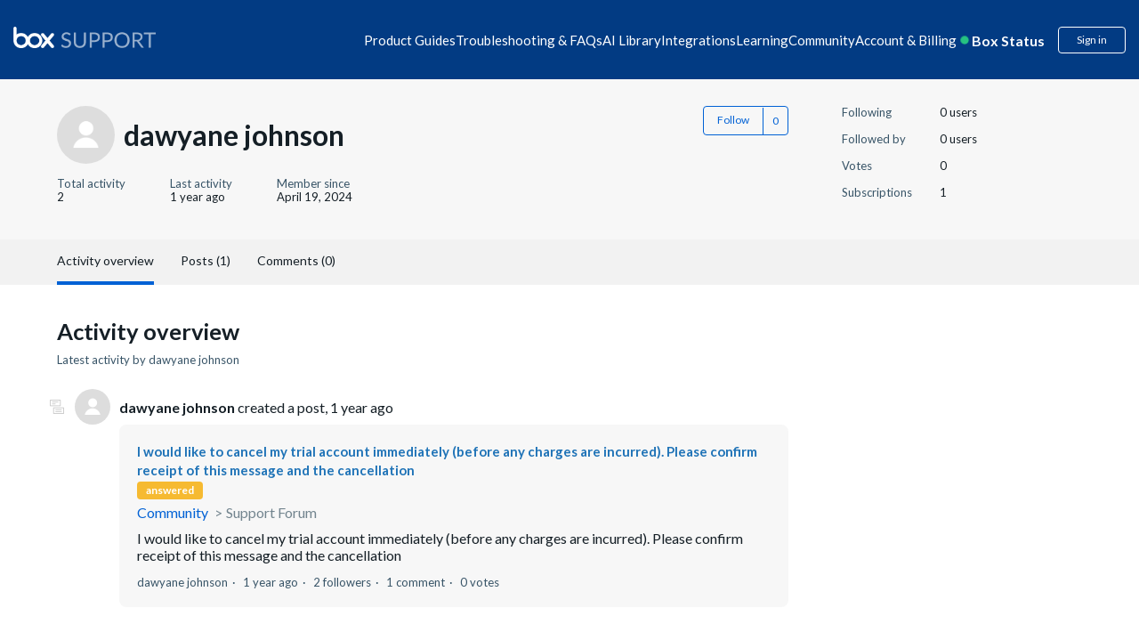

--- FILE ---
content_type: text/css; charset=utf-8
request_url: https://support.box.com/hc/theming_assets/88181/2594176/style.css?digest=48335116344211
body_size: 44272
content:

@charset "UTF-8";

@keyframes slide {
  0% {
    clip: rect(0, 0, 20px, 0);
  }

  30%,
  50% {
    clip: rect(0, 80px, 20px, 0);
  }

  80%,
  to {
    clip: rect(0, 80px, 20px, 80px);
  }
}

/***** Base *****/
*,
body input[type="search"] {
  box-sizing: border-box;
}

html {
  font-size: 100%;
}

h1,
h2,
h3,
h4,
h5,
h6 {
  font-family: "Lato", sans-serif;
}

h1 {
  font-size: 2rem;
}

h2,
h3 {
  font-size: 1.6rem;
  margin-top: 1rem;
}

h3 {
  font-size: 1.4rem;
}

h4 {
  font-size: 1.2rem;
  margin-top: 0.75rem;
}

h5 {
  font-size: 1.1rem;
  margin-top: 0.6rem;
}

body {
  background-color: #FFFFFF;
  color: rgba(21, 31, 38, 1);
  font-weight: 400;
}

@media (min-width: 1024px) {
  body > main {
    min-height: 100vh;
  }
}

@media (max-width: 640px) {
  .user_nav {
    width: 40% !important;
  }
}

a {
  color: #1F73B7;
  text-decoration: none;
  transition: all 0.25s ease;
  display: inline-block;
}

a:active,
a:focus,
a:hover {
  text-decoration: underline;
}

input,
textarea {
  color: #000;
  font-size: 14px;
}

input {
  font-weight: 400;
  max-width: 100%;
  box-sizing: border-box;
  outline: 0;
  transition: border 0.12s ease-in-out;
}

input:focus,
select:focus,
textarea:focus {
  border: 1px solid rgba(0, 97, 213, 1);
}

input[disabled] {
  background-color: #ddd;
}

select {
  -webkit-appearance: none;
  -moz-appearance: none;
  background: url(/hc/theming_assets/01HZM1DENEBX1TV8F7PF3NRZD0) no-repeat #fff;
  background-position: right 10px center;
  border: 1px solid #ddd;
  border-radius: 4px;
  padding: 8px 30px 8px 10px;
  outline: 0;
  color: #555;
  width: 100%;
}

select::-ms-expand {
  display: none;
}

textarea {
  border: 1px solid #ddd;
  border-radius: 2px;
  resize: vertical;
  width: 100%;
  outline: 0;
  padding: 10px;
}

.container {
  max-width: 1160px;
  margin: 0 auto;
  padding: 0 5%;
}

@media (min-width: 1160px) {
  .container {
    padding: 0;
    width: 90%;
  }
}

.container-divider {
  border-top: 1px solid #ddd;
  margin-bottom: 20px;
}

ul {
  list-style: none;
  margin: 0;
  padding: 0;
}

dt {
  font-weight: bold;
  position: sticky;
  top: 0;
  color: #0061d5;
  background: rgba(255, 255, 255, 1.0);
  display: inline-block;
  margin-top: 1em;
  margin-left: -1ex;
  padding: 0 0.5em 0 0.25em;
  border-left: solid 1ex #0061D5;
  border-top: solid 1px #0061D5;
  width: 100%;
  border-top-left-radius: 5px;
}

dd {
  margin: 0;
  padding: 0 0 0.5em 0;
}

.error-page {
  max-width: 1160px;
  margin: 0 auto;
  padding: 0 5%;
}

@media (min-width: 1160px) {
  .error-page {
    padding: 0;
    width: 90%;
  }
}

.dropdown-toggle {
  background: 0 0;
  border: 0;
  padding: 0;
  text-align: initial;
}

.dropdown-toggle:focus {
  outline: 0;
  text-decoration: underline;
}

.dropdown-toggle::after {
  color: inherit;
}

.visibility-hidden {
  border: 0;
  clip: rect(0 0 0 0);
  -webkit-clip-path: inset(50%);
  clip-path: inset(50%);
  height: 1px;
  margin: -1px;
  overflow: hidden;
  padding: 0;
  position: absolute;
  width: 1px;
  white-space: nowrap;
}

/***** Buttons *****/
.button,
[role="button"] {
  border: 1px solid rgba(0, 97, 213, 1);
  border-radius: 4px;
  color: rgba(0, 97, 213, 1);
  cursor: pointer;
  display: inline-block;
  font-size: 12px;
  line-height: 2.34;
  margin: 0;
  padding: 0 20px;
  text-align: center;
  transition: background-color 0.12s ease-in-out, border-color 0.12s ease-in-out,
    color 0.15s ease-in-out;
  user-select: none;
  white-space: nowrap;
  width: 100%;
  -webkit-touch-callout: none;
}

@media (min-width: 768px) {
  .button,
  [role="button"] {
    width: auto;
  }
}

.button::after,
[role="button"]::after {
  color: rgba(0, 97, 213, 1);
}

.button:active,
.button:focus,
.button:hover,
.button[aria-selected="true"],
[role="button"]:active,
[role="button"]:focus,
[role="button"]:hover,
[role="button"][aria-selected="true"] {
  background-color: rgba(0, 97, 213, 1);
  color: #FFFFFF;
  text-decoration: none;
}

.button[aria-selected="true"]:active,
.button[aria-selected="true"]:focus,
.button[aria-selected="true"]:hover,
[role="button"][aria-selected="true"]:active,
[role="button"][aria-selected="true"]:focus,
[role="button"][aria-selected="true"]:hover {
  background-color: #00336f;
  border-color: #00336f;
}

.button[data-disabled],
[role="button"][data-disabled] {
  cursor: default;
}

.button-large,
input[type="submit"] {
  background-color: rgba(0, 97, 213, 1);
  border: 0;
  border-radius: 4px;
  color: #FFFFFF;
  font-size: 16px;
  font-weight: 400;
  line-height: 2.72;
  min-width: 190px;
  padding: 0 1.9286em;
  width: 100%;
}

@media (min-width: 768px) {
  .button-large,
  input[type="submit"] {
    width: auto;
  }
}

.button-large:active,
.button-large:focus,
.button-large:hover,
input[type="submit"]:active,
input[type="submit"]:focus,
input[type="submit"]:hover {
  background-color: #00336f;
}

.button-large[disabled],
input[type="submit"][disabled] {
  background-color: #ddd;
}

.button-secondary {
  color: #395568;
  border: 1px solid #ddd;
  background-color: transparent;
}

.button-secondary:active,
.button-secondary:focus,
.button-secondary:hover {
  color: rgba(21, 31, 38, 1);
  border: 1px solid #ddd;
  background-color: #f7f7f7;
}

/***** Tables *****/
.table {
  width: 100%;
  table-layout: fixed;
}

@media (min-width: 768px) {
  .table {
    table-layout: auto;
  }
}

.table th,
.table th a {
  color: #273a47;
  font-size: 13px;
  font-weight: 400;
  text-align: left;
  border: 0;
}

[dir="rtl"] .table th,
[dir="rtl"] .table th a {
  text-align: right;
  border: 0;
}

.table tr {
  border-bottom: 1px solid #ddd;
  display: block;
  padding: 20px 0;
}

@media (min-width: 768px) {
  .table tr {
    display: table-row;
  }
}

.table td {
  display: block;
  border: 0;
}

@media (min-width: 768px) {
  .table td {
    display: table-cell;
  }
}

@media (min-width: 1024px) {
  .table td,
  .table th {
    padding: 20px 30px;
  }
}

@media (min-width: 768px) {
  .table td,
  .table th {
    padding: 10px 20px;
    height: 60px;
  }
}

/***** Forms *****/
.form {
  max-width: 650px;
}

.form-field ~ .form-field {
  margin-top: 25px;
}

.form-field label {
  display: block;
  font-size: 14px;
  margin-bottom: 5px;
}

.form-field input {
  border: 1px solid #ddd;
  border-radius: 4px;
  padding: 10px;
  width: 100%;
}

.form-field input:focus,
.form-field input[type="text"]:focus {
  border: 1px solid rgba(0, 97, 213, 1);
}

.form-field input[type="text"] {
  border: 1px solid #ddd;
  border-radius: 4px;
}

.form-field input[type="checkbox"] {
  width: auto;
}

.form-field .nesty-input {
  border-radius: 4px;
  height: 40px;
  line-height: 40px;
  outline: 0;
  vertical-align: middle;
}

.nesty-panel {
  height: auto;
  max-height: 300px;
}

.nesty-panel li {
  min-height: 36px;
  padding: 0.65rem 0.8rem !important;
  font-size: 14px;
}

.form-field .hc-multiselect-toggle:focus,
.form-field .nesty-input:focus {
  border: 1px solid rgba(0, 97, 213, 1);
  text-decoration: none;
}

.form-field .hc-multiselect-toggle:focus {
  outline: 0;
}

.form-field textarea {
  vertical-align: middle;
}

.form-field input[type="checkbox"] + label {
  margin: 0 0 0 10px;
}

.form-field.required > label::after {
  content: "*";
  color: red;
  margin-left: 2px;
}

.form-field .optional {
  margin-left: 4px;
}

.form footer a,
.form-field .optional,
.form-field p {
  color: #395568;
}

.form-field p {
  font-size: 12px;
  margin: 5px 0;
}

[data-loading="true"] input,
[data-loading="true"] textarea {
  background: url(/hc/theming_assets/01HZM1DPFYGFWS9K39GBM60JC5) 99% 50%no-repeat;
  background-size: 16px 16px;
}

.form footer {
  margin-top: 40px;
  padding-top: 30px;
}

.form footer a {
  cursor: pointer;
  margin-right: 15px;
}

.form .suggestion-list {
  font-size: 13px;
  margin-top: 30px;
}

.form .suggestion-list label {
  border-bottom: 1px solid #ddd;
  display: block;
  padding-bottom: 5px;
}

.form .suggestion-list li {
  padding: 10px 0;
}

.form .suggestion-list li:nth-of-type(n + 6) {
  display: none;
}

.form .suggestion-list li a:visited {
  color: #103c60;
}

/***** Header *****/
.header-container {
  width: 100%;
  background-color: #2486fc;
}

.header {
  margin: 0 auto;
  position: relative;
  align-items: center;
  display: flex;
  height: 71px;
  justify-content: space-between;
}

.header > div:first-child {
  width: 30%;
}

.header > div {
  width: 55%;
}

.header > div:last-child {
  width: 30%;
}

@media (max-width: 1099px) {
  .header > div:first-child {
    width: 22%;
  }

  .header > div {
    width: 53%;
  }

  .header > div:last-child {
    width: 27%;
  }
}

.header .center-nav {
  text-align: center;
}

.rightheader {
  margin-left: auto;
}

.rightheader > span {
  display: inline-block;
}

@media (min-width: 991px) and (max-width: 1100px) {
  .rightheader {
    display: flex;
  }
}

@media (min-width: 1000px) {
  .header {
    padding: 0;
  }
}

@media (max-width: 999px) {
  div#user_nav {
    width: 40%;
  }
}

@media (max-width: 678px) {
  div#user_nav {
    width: 100%;
  }

  .header .center_nav {
    display: none;
  }
}

.user-nav {
  position: absolute;
  white-space: nowrap;
}

@media (max-width: 448px) {
  .logo-container .logo {
    display: none;
  }
}

.user-nav[aria-expanded="true"] {
  box-shadow: 0 0 4px 0 rgba(0, 0, 0, 0.15), 0 4px 10px 0 rgba(0, 0, 0, 0.1);
  border: solid 1px #ddd;
  right: 0;
  left: 0;
  top: 71px;
  z-index: 5;
}

.dropdown-mobile > a,
.user-nav[aria-expanded="true"] > a {
  display: block;
  margin: 20px;
}

.dropdown-mobile-container {
  display: flex;
  flex-direction: column;
  margin: 20px;
}

.dropdown-mobile,
.user-nav[aria-expanded="true"] {
  background-color: #fff;
  display: inline-block;
}

.logo-container {
  display: inherit;
  align-items: center;
}

.logo-container .icon-menu {
  display: inline-block;
  margin-right: 10px;
  color: #fff;
  background: 0 0 !important;
  border: 0 !important;
}

@media (min-width: 1000px) {
  .logo-container .icon-menu {
    display: none;
  }
}

[dir="rtl"] .logo-container .icon-menu {
  margin-left: 10px;
  margin-right: 0;
}

.nav-wrapper span {
  color: #fff;
}

.nav-wrapper a {
  border: 0;
  color: #fff;
  display: none;
  font-size: 14px;
  padding: 10px;
  width: auto;
}

@media (min-width: 1000px) {
  .nav-wrapper a {
    display: inline-block;
  }
}

[dir="rtl"] .nav-wrapper a {
  padding: 0 0 0 20px;
}

.nav-wrapper a:active,
.nav-wrapper a:focus,
.nav-wrapper a:hover {
  background-color: transparent;
  color: #fff;
  text-decoration: underline;
}

.nav-wrapper a.login {
  display: inline-block;
  width: 120px;
  height: 40px;
  border-radius: 4px;
  background-color: #0061d5;
  padding: 12px 10px;
  font-size: 16px;
  line-height: 16px;
}

.nav-wrapper .menu-button {
  background: 0 0;
  border: 0;
  color: #fff;
  display: inline-block;
  margin-right: 10px;
  padding: 0;
  width: auto;
}

.menu-button {
  outline: 0 !important;
}

@media (min-width: 1000px) {
  .nav-wrapper .menu-button {
    display: none;
  }
}

.nav-wrapper .menu-button .icon-menu {
  vertical-align: middle;
  width: 13px;
  height: 13px;
}

[dir="rtl"] .nav-wrapper .menu-button {
  margin-left: 10px;
  margin-right: 0;
}

.nav-wrapper .menu-button:active,
.nav-wrapper .menu-button:focus,
.nav-wrapper .menu-button:hover {
  background-color: transparent;
  color: #fff;
}

.dropdown,
.dropdown-res {
  position: relative;
  display: inline-block;
}

.dropbtn {
  padding: 20px 10px !important;
}

.dropdown-icon {
  background-image: url(/hc/theming_assets/01HZM1CHT4SN8KT8JK79N9034P);
}

.center-nav a:hover {
  text-decoration: none;
  //font-weight: 700;
  cursor: pointer;
}

.center-nav > * {
  margin: 0 8px;
}

@media (max-width: 1099px) {
  .center-nav > * {
    margin: 0 2px;
  }
}

#box-status-container {
  display: inline-flex;
  flex-direction: row;
  padding: 8px 10px;
  vertical-align: top;
}

#user #user-name,
.box-status-label,
.user-info .dropdown-toggle::after {
  display: none;
}

@media (min-width: 768px) {
  .box-status-label {
    display: inline-block;
  }
}

#box-status-icon {
  height: 8px;
  width: 8px;
  border-radius: 25px;
  background-color: #26c281;
  align-self: center;
  margin-right: 9px;
}

#box-status-icon,
.user-info {
  display: inline-block;
}

@media (min-width: 768px) {
  .user-info .dropdown-toggle::after {
    display: inline-block;
  }
}

.user-info > [role="button"] {
  border: 0;
  color: #fff;
  min-width: 0;
  padding: 0;
  white-space: nowrap;
}

.user-info > [role="button"]:focus,
.user-info > [role="button"]:hover {
  color: #fff;
  background-color: transparent;
}

.user-info > [role="button"]::after {
  color: #fff;
}

[dir="rtl"] .user-info > [role="button"]::after {
  padding-left: 15px;
  padding-right: 0;
}

@media (min-width: 768px) {
  #user #user-name {
    display: inline-block;
  }
}

#user #user-name:hover {
  text-decoration: underline;
}

/***** User avatar *****/
.user-avatar {
  border-radius: 50%;
  display: inline-block;
  vertical-align: middle;
}

.avatar {
  display: inline-block;
  position: relative;
}

.avatar img {
  height: 40px;
  width: 40px;
}

.avatar .icon-agent::before {
  background-color: rgba(0, 97, 213, 1);
  border: 2px solid #fff;
  border-radius: 50%;
  bottom: -4px;
  color: #FFFFFF;
  content: "👤";
  font-size: 14px;
  height: 14px;
  line-height: 14px;
  position: absolute;
  right: -2px;
  text-align: center;
  width: 14px;
}

/***** Footer *****/
.footer {
  border-top: 1px solid #ddd;
  padding: 30px 0;
  background-color: #152026;
}

.footer a {
  color: #72848e;
}

.footer-inner {
  max-width: 1160px;
  margin: 0 auto;
  padding: 0 5%;
  display: flex;
  flex-direction: column;
}

@media (min-width: 1160px) {
  .footer-inner {
    padding: 0;
    width: 90%;
  }
}

.footer-inner > * {
  display: flex;
  flex-direction: row;
  justify-content: space-between;
  color: #395568;
  padding: 1em 0;
}

.footer-below {
  border-top: 1px solid rgba(114, 132, 142, 0.3);
}

.footer-language-selector {
  color: #fff;
  display: inline-block;
}

.footer-links > a {
  margin-left: 2em;
}

.social-media-buttons a i {
  margin-left: 20px;
  font-size: 2em;
  color: #fff;
}

/***** Breadcrumbs *****/
.breadcrumbs {
  margin: 0 0 15px;
  padding: 0;
}

@media (min-width: 768px) {
  .breadcrumbs {
    margin: 0;
  }
}

.breadcrumbs li {
  color: #395568;
  display: inline;
  max-width: 450px;
  overflow: hidden;
  text-overflow: ellipsis;
}

.breadcrumbs li + li::before {
  content: ">";
  margin: 0 4px;
}

.breadcrumbs li a:visited {
  color: #1F73B7;
}

/***** Search field *****/
.search,
.search_form.answers {
  position: relative;
}

.search input[type="search"] {
  box-sizing: border-box;
  color: #999;
  height: 40px;
  padding-left: 40px;
  padding-right: 20px;
  -webkit-appearance: none;
  width: 100%;
}

[dir="rtl"] .search input[type="search"] {
  padding-right: 40px;
  padding-left: 20px;
}

.search input[type="search"]:focus {
  border: 1px solid rgba(0, 97, 213, 1);
  color: #555;
}

.search::before {
  top: 50%;
  transform: translateY(-50%);
  content: "🔍";
  font-size: 18px;
  position: absolute;
  left: 15px;
}

[dir="rtl"] .search::before {
  right: 15px;
  left: auto;
}

.search-full input[type="search"] {
  border: 1px solid #fff;
}

.hero {
  background-color: #0061d5;
  background-position: center;
  background-size: cover;
  text-align: center;
  width: 100%;
  padding: 40px 20px 20px;
  background: linear-gradient(180deg, #2486fc 0, #005bc9 100%) 0 0 no-repeat
    padding-box;
}

.hero-inner {
  position: relative;
  max-width: 1024px;
  margin: 0 auto;
  color: #fff;
}

.hero-inner > h1 {
  font-size: 3.5em;
  margin-bottom: 10px;
}

.page-header {
  display: flex;
  flex-direction: column;
  flex-wrap: wrap;
  justify-content: space-between;
  margin: 10px 0;
}

@media (min-width: 768px) {
  .page-header {
    align-items: baseline;
    flex-direction: row;
    margin: 0;
  }
}

.page-header .section-subscribe {
  flex-shrink: 0;
  margin-bottom: 10px;
}

@media (min-width: 768px) {
  .page-header .section-subscribe {
    margin-bottom: 0;
  }
}

.page-header h1 {
  flex-grow: 1;
  margin-bottom: 10px;
  font-weight: 700;
}

.page-header-description {
  font-style: italic;
  font-weight: 400;
  margin: 0 0 30px;
  word-break: break-word;
}

@media (min-width: 1024px) {
  .page-header-description {
    flex-basis: 100%;
  }
}

.page-header .icon-lock::before {
  content: "🔒";
  font-size: 20px;
  position: relative;
  left: -5px;
  vertical-align: baseline;
}

.sub-nav {
  display: flex;
  flex-direction: column;
  justify-content: space-between;
  margin-bottom: 30px;
  min-height: 50px;
  padding-bottom: 15px;
}

@media (min-width: 768px) {
  .sub-nav {
    align-items: baseline;
    flex-direction: row;
    margin-bottom: 50px;
  }

  .sub-nav input[type="search"] {
    min-width: 300px;
  }
}

.sub-nav input[type="search"]::after {
  font-size: 15px;
}

.center-align {
  display: flex;
  flex-direction: column;
  justify-content: center;
  align-items: center;
}

.blocks-list {
  display: flex;
  flex-wrap: wrap;
  flex-direction: row;
  list-style: none;
  padding: 0;
}

@media (max-width: 1024px) {
  .blocks-list {
    margin: 0-15px;
  }
}

@media (max-width: 500px) {
  .blocks-list {
    margin: 0-15px;
  }
}

.blocks-item {
  box-sizing: border-box;
  color: #151f26;
  display: flex;
  flex: 0 25%;
  margin: 0 0 1px;
  text-align: center;
}

@media (max-width: 1024px) {
  .blocks-item {
    flex: 0 33%;
  }
}

@media (max-width: 500px) {
  .blocks-item {
    flex: 0 50%;
  }
}

.blocks-item:active *,
.blocks-item:focus *,
.blocks-item:hover * {
  text-decoration: none;
}

.blocks-item-internal {
  background-color: transparent;
}

.blocks-item-internal .icon-lock::before {
  content: "🔒";
  font-size: 15px;
  bottom: 5px;
  position: relative;
}

.blocks-item-internal a {
  color: rgba(21, 31, 38, 1);
}

.blocks-item-link {
  color: #151f26;
  padding: 20px 30px;
  display: flex;
  flex: 1;
  justify-content: flex-start;
  border-radius: inherit;
  transition: all 0.2s ease-in-out;
  background-color: #fff;
}

.blocks-item .blocks-item-link {
  flex-direction: column;
  justify-content: center;
  align-items: center;
}

@media (min-width: 768px) {
  .blocks-item .blocks-item-link {
    flex-direction: row;
    justify-content: flex-start;
    align-items: flex-start;
  }
}

.blocks-item-link:active,
.blocks-item-link:hover {
  text-decoration: none;
  transform: scale(1.1);
  transition: all 0.2s ease-in-out;
  color: rgba(0, 97, 213, 1);
}

.blocks-item-link:focus {
  outline: 0;
  text-decoration: none;
}

.blocks-item-title {
  margin-bottom: 0;
  font-size: 16px;
  text-align: center;
  background-color: #fff;
}

.blocks-item-title:hover {
  color: rgba(0, 97, 213, 1);
}

@media (min-width: 768px) {
  .blocks-item-title {
    text-align: left;
  }
}

.blocks-item-description {
  font-weight: 400;
  margin: 0;
}

.blocks-item-description:not(:empty) {
  margin-top: 10px;
}

.product-icon {
  height: 40px;
  min-width: 40px;
  width: 40px;
  background-size: contain;
  background-repeat: no-repeat;
  background-image: url(/hc/theming_assets/01HZM1CHT4SN8KT8JK79N9034P);
}

.product-icon:focus,
.product-icon:hover {
  filter: invert(28%) sepia(95%) saturate(6288%) hue-rotate(208deg)
    brightness(93%) contrast(101%);
}

@media (min-width: 768px) {
  .product-icon {
    margin-right: 1em;
  }
}
/* Code for box forms */
.icon-svg-40168863437843{
    background-image: url(/hc/theming_assets/01JRCX7EJW8FDMCVH41461V886);
}
.icon-svg-38215581345939 {
  background-image: url(/hc/theming_assets/01JK81FJZF99SJ2C1TBQ3K6RYM);
}
/* code for box forms ended */
.icon-svg-360002795334 {
  background-image: url(/hc/theming_assets/01HZM1DA9S36DZFDZH1X4CSRP4);
}

.icon-svg-360002801793 {
  background-image: url(/hc/theming_assets/01HZM1CV5G0WXHTR26H7C79PTA);
}

.icon-svg-12570595842195 {
  background-image: url(/hc/theming_assets/01HZM1C9X1Y1MCGZN3KPRFCQW6);
}

.icon-svg-360003200773:focus,
.icon-svg-360003200773:hover {
  filter: invert(27%) sepia(51%) saturate(2878%) hue-rotate(346deg)
    brightness(104%) contrast(97%);
}

.icon-svg-box_product_updates {
  background-image: url(/hc/theming_assets/01HZM1CVMKPSYAFJEJZ0GW8P3T);
}

.icon-svg-box_certified_professional {
  background-image: url(/hc/theming_assets/01HZM1CGVAE4H3H7GXVE8VM5PZ);
}

.icon-svg-box_community {
  background-image: url(/hc/theming_assets/01HZM1CH4ZHC3WKQE0TKYV9B0C);
}

.icon-svg-dc_box_stories {
  background-image: url(/hc/theming_assets/01HZM1CWT8H8227EJA08PKXAHM);
}

.icon-svg-12534464694803 {
  background-image: url(/hc/theming_assets/01HZM1DGGPQPGX8F2DXWMSKJMK);
}

.icon-svg-call-center,
.icon-svg-call-us,
.icon-svg-chat,
.icon-svg-submit-a-case {
  display: block;
  width: 32px;
  height: 32px;
  background-size: contain;
  background-repeat: no-repeat;
  background-position: center center;
}

.icon-svg-submit-a-case {
  background-image: url(/hc/theming_assets/01HZM1DW6461C9329NW6S15AXR);
}

.icon-svg-chat {
  background-image: url(/hc/theming_assets/01HZM1DA5Q0SPTEG0RSFV9G7GM);
}

.icon-svg-call-center {
  background-image: url(/hc/theming_assets/01HZM1D7NZ3Z93C2VJQWPK34GE);
}

.icon-svg-call-us {
  background-image: url(/hc/theming_assets/01HZM1DHGA25YZX3HZY1Q2FXJN);
}

.dropdown-icon {
  background-repeat: no-repeat;
  background-size: 20px 20px;
  background-position: 5px center;
  padding-left: 30px;
}

#user-menu .links-blocks-item .product-icon {
  background-size: 70%;
  background-position: center;
}

.links-blocks-list {
  display: flex;
  flex-wrap: wrap;
  justify-content: space-around;
  align-items: center;
  width: 100%;
}

.links-blocks-item {
  background-color: #c7c7c7;
  margin: 1em;
  width: 20%;
  min-width: 250px;
  transition: all 0.2s ease-in-out;
}

.links-blocks-item:active,
.links-blocks-item:hover {
  transform: scale(1.1);
  transition: all 0.2s ease-in-out;
  box-shadow: 3px 3px 3px #909090;
}

.links-blocks-item > * {
  padding: 0;
}

.links-blocks-item > :active,
.links-blocks-item > :hover {
  transform: none;
}

.links-blocks-item .product-icon {
  height: 100px;
  min-width: 100px;
  width: 100px;
  background-color: #fff;
  margin-right: 1em;
}

.links-blocks-item:hover .product-icon {
  background-color: #fff;
}

.general-item-button-list {
  display: flex;
  flex-direction: row;
  flex-wrap: wrap;
  justify-content: center;
}

.general-item-button {
  background-color: #c7c7c7;
  color: #000;
  margin: 1em;
  padding: 1em;
}

.general-item-button a {
  color: #000;
}

.general-item-button:hover {
  background-color: #0061d5;
  color: #fff;
  cursor: pointer;
}

.general-item-button:hover a {
  text-decoration: none;
  color: #fff;
  cursor: pointer;
}

.general-item-button.active {
  background-color: #0061d5;
}

.general-item-button.active a {
  color: #fff;
}

.general-item-article-section-list {
  border: 1px solid #000;
  padding: 2em 4em;
  width: 25%;
  min-width: 400px;
}

.section {
  margin-bottom: 60px;
}

/* @media (min-width:768px) {
    .section {
        margin-bottom: 60px
    }
} */

.home-section h2 {
  margin-bottom: 10px;
  text-align: center;
}

.promoted-articles {
  display: flex;
  flex-direction: column;
  flex-wrap: wrap;
}

@media (min-width: 1024px) {
  .promoted-articles {
    flex-direction: row;
  }
}

.promoted-articles-item {
  flex: 1 0 auto;
}

@media (min-width: 1024px) {
  .promoted-articles-item {
    align-self: flex-end;
    flex: 0 0 auto;
    padding-right: 30px;
    width: 33%;
  }

  [dir="rtl"] .promoted-articles-item {
    padding: 0 0 0 30px;
  }
}

.promoted-articles-item:nth-child(3n) {
  padding-right: 0;
}

.promoted-articles-item a {
  display: block;
  padding: 15px 0;
  color: #0061d5;
}

.article-list-item .icon-lock::before,
.promoted-articles-item .icon-lock::before {
  vertical-align: baseline;
}

.promoted-articles-item:last-child a {
  border: 0;
}

@media (min-width: 1024px) {
  .promoted-articles-item:last-child a {
    border-bottom: 1px solid #ddd;
  }
}

#home-categories .knowledge-base,
.community {
  text-align: center;
}

.community-image {
  min-height: 300px;
  background-image: url(/hc/theming_assets/01HZM1DY9FC3DR564VE088E5BH);
  background-position: center;
  background-repeat: no-repeat;
  max-width: 100%;
}

.activity,
.community {
  border-top: 1px solid #ddd;
  padding: 30px 0;
}

.recent-activity-header {
  margin-bottom: 10px;
  text-align: center;
}

.recent-activity-list {
  padding: 0;
}

.recent-activity-item {
  border-bottom: 1px solid #ddd;
  overflow: auto;
  padding: 20px 0;
}

.recent-activity-item-parent {
  font-size: 16px;
}

.recent-activity-item-link,
.recent-activity-item-parent {
  margin: 6px 0;
  color: #000;
  display: inline-block;
  width: 100%;
}

@media (min-width: 768px) {
  .recent-activity-item-link,
  .recent-activity-item-parent {
    width: 63%;
    margin: 0;
  }
}

.recent-activity-item-link {
  font-size: 14px;
  font-weight: 400;
}

.recent-activity-item-meta {
  margin: 15px 0 0;
  float: none;
}

@media (min-width: 768px) {
  .recent-activity-item-meta {
    margin: 0;
    float: right;
  }

  [dir="rtl"] .recent-activity-item-meta {
    float: left;
  }
}

.recent-activity-item-comment,
.recent-activity-item-time {
  color: #395568;
  display: inline-block;
  font-size: 13px;
  font-weight: 400;
}

.recent-activity-item-comment {
  padding-left: 5px;
}

[dir="rtl"] .recent-activity-item-comment {
  padding: 0 5px 0 0;
}

.recent-activity-item-comment::before {
  display: inline-block;
}

.recent-activity-item-comment span::before {
  color: rgba(0, 97, 213, 1);
  content: "💬";
  display: inline-block;
  font-size: 15px;
  padding-right: 3px;
}

[dir="rtl"] .recent-activity-item-comment span::before {
  padding-left: 3px;
}

.recent-activity-controls {
  padding-top: 15px;
}

#vue-category-page,
.category-container {
  display: flex;
  justify-content: center;
}

.category-content {
  flex: 1;
}

@media (min-width: 1024px) {
  .category-content {
    flex: 0 0 80%;
  }
}

.category-content > .page-header {
  flex-direction: column;
  align-content: center;
  align-items: center;
}

.category-content .links-blocks-item {
  width: 40%;
}

.section-tree {
  display: flex;
  flex-direction: column;
  flex-wrap: wrap;
  justify-content: space-between;
  padding-top: 30px;
}

.box-note-div img {
  float: left;
  width: 16%;
  margin-top: -58px;
  margin-right: -172px;
}

@media (min-width: 768px) {
  .section-tree {
    flex-direction: row;
  }
}

.section-tree .section {
  flex: initial;
}

@media (min-width: 768px) {
  .section-tree .section {
    flex: 0 0 45%;
  }
}

.section-tree-title {
  margin-bottom: 0;
  font-size: 18px;
  font-weight: 600;
  padding-bottom: 20px;
}

.section-tree-title a,
.share a:hover::before {
  color: rgba(0, 97, 213, 1);
}

.section-tree .see-all-articles {
  display: block;
  padding: 15px 0;
}

/* .article-list-item {
    border-bottom: 1px solid #d8d8d8;
    font-size: 16px;
    padding: 15px 0
} */

.article-list-item a,
.collapsible-nav-list li.current a,
.collapsible-nav-list li[aria-selected="true"] a {
  color: rgba(21, 31, 38, 1);
}

.icon-star::before {
  color: rgba(0, 97, 213, 1);
  font-size: 18px;
}

#vue-category-page {
  padding-top: 20px;
  text-align: center;
}

.section-container {
  display: flex;
  justify-content: flex-end;
}

.section-content {
  flex: 1;
}

.section-subscribe .dropdown-toggle::after {
  display: none;
}

.section-list {
  margin: 40px 0;
}

.section-list--collapsed .section-list-item:nth-child(n + 6) {
  display: none;
}

.section-list-item {
  border-bottom: 1px solid #ddd;
  font-size: 16px;
  padding: 15px 0;
}

.section-list-item:first-child {
  border-top: 1px solid #ddd;
}

.section-list-item a {
  align-items: center;
  color: rgba(21, 31, 38, 1);
  display: flex;
  justify-content: space-between;
}

.see-all-sections-trigger {
  cursor: pointer;
  display: block;
  padding: 15px;
  text-align: center;
}

.see-all-sections-trigger[aria-hidden="true"] {
  display: none;
}

.section-sections {
  display: flex;
  flex-wrap: wrap;
}

.section-item {
  width: 45%;
  margin: 1em 2em 1em 0;
}

@media (max-width: 768px) {
  .section-item {
    width: 100%;
  }
}

.article {
  flex: 1 0 auto;
}

@media (min-width: 1024px) {
  .article {
    flex: 1 0;
    padding: 0 30px 0 0;
  }
}

.article-container {
  display: flex;
  flex-direction: column;
}

@media (min-width: 1024px) {
  .article-container {
    flex-direction: row;
  }
}

.article-header {
  align-items: flex-start;
  display: flex;
  flex-direction: column;
  flex-wrap: wrap;
  justify-content: space-between;
}

@media (min-width: 768px) {
  .article-header {
    flex-direction: row;
    margin-top: 0;
  }
}

.article-avatar,
[dir="rtl"] .article-return-to-top .icon-arrow-up::before {
  margin-right: 10px;
}

.article-author {
  margin-bottom: 10px;
}

@media (min-width: 768px) {
  .article-title {
    flex-basis: 100%;
  }
}

.article-title .icon-lock::before {
  content: "🔒";
  font-size: 20px;
  position: relative;
  left: -5px;
  vertical-align: baseline;
}

.article-title,
.search-results-list > li h2 {
  margin-bottom: 0;
}

.article [role="button"] {
  flex-shrink: 0;
  width: 100%;
}

@media (min-width: 768px) {
  .article [role="button"] {
    width: auto;
  }
}

.article-info {
  max-width: 100%;
}

.article-meta {
  display: inline-block;
  vertical-align: middle;
}

.article-body img,
.comment-body img,
.post-body img {
  height: auto;
  max-width: 100%;
}

.article-body ol,
.article-body ul {
  padding-left: 20px;
  list-style-position: outside;
  margin: 20px 0 20px 20px;
}

[dir="rtl"] .article-body ol,
[dir="rtl"] .article-body ul,
[dir="rtl"] .comment-body ol,
[dir="rtl"] .comment-body ul,
[dir="rtl"] .post-body ol,
[dir="rtl"] .post-body ul {
  padding-right: 20px;
  padding-left: 0;
  margin-left: 0;
  margin-right: 20px;
}

.article-body li > ol,
.article-body li > ul,
.article-body ol > ol,
.article-body ol > ul,
.article-body ul > ol,
.article-body ul > ul {
  margin: 0;
}

.article-body ul {
  list-style-type: disc;
}

.article-body ul ul {
  list-style-type: circle;
}

.article-body ul ul ul {
  list-style-type: square;
}

.article-body ol li,
.article-body ul li,
.comment-ccs + textarea {
  margin-top: 10px;
}

.article-body code,
.article-body pre,
.comment-body code,
.post-body code {
  background: #f7f7f7;
  border: 1px solid #ddd;
  border-radius: 3px;
}

.article-body code,
.comment-body code,
.post-body code {
  padding: 0 5px;
  margin: 0 2px;
}

.article-body pre {
  padding: 10px 15px;
  overflow: auto;
}

.article-body blockquote,
.comment-body blockquote,
.post-body blockquote {
  border-left: 1px solid #ddd;
  color: #395568;
  font-style: italic;
  padding: 0 15px;
}

.article-body table,
td,
th {
  padding: 10px;
  border: 1px solid #ccc;
  border-collapse: collapse;
}

.article-body > p:last-child,
.attachments .attachment-item:last-child {
  margin-bottom: 0;
}

.article-content {
  line-height: 1.6;
  word-wrap: break-word;
}

.article-footer {
  align-items: center;
  display: flex;
  justify-content: space-between;
  padding-bottom: 20px;
}

.article-comment-count {
  color: #395568;
  font-weight: 400;
}

.article-comment-count:hover {
  text-decoration: none;
}

.article-comment-count-icon {
  vertical-align: middle;
  color: rgba(0, 97, 213, 1);
  width: 18px;
  height: 18px;
}

.article-sidebar {
  border-bottom: 1px solid #ddd;
  border-top: 1px solid #ddd;
  flex: 1 0 auto;
  margin-bottom: 20px;
  padding: 0.5em 1em;
  background-color: #e9eef3;
}

@media (min-width: 1024px) {
  .article-sidebar {
    border: 0;
    flex: 0 0 20%;
    height: auto;
  }
}

.article-relatives {
  border-top: 1px solid #ddd;
  display: flex;
  flex-direction: column;
  padding: 20px 0;
}

@media (min-width: 768px) {
  .article-relatives {
    flex-direction: row;
  }
}

.article-relatives > * {
  flex: 1 0 50%;
  min-width: 50%;
  overflow-wrap: break-word;
  margin-right: 0;
}

.article-relatives > :last-child {
  padding: 0;
}

@media (min-width: 768px) {
  .article-relatives > * {
    padding-right: 20px;
  }
}

.article-votes {
  border-top: 1px solid #ddd;
  padding: 30px 0;
  text-align: center;
}

.article-vote {
  background: 0 0;
  border: 1px solid rgba(0, 97, 213, 1);
  color: rgba(0, 97, 213, 1);
  margin: 10px 5px;
  min-width: 90px;
  width: auto;
}

.article-vote::before {
  font-size: 8px;
  margin-right: 10px;
}

[dir="rtl"] .article-vote::before {
  margin-right: 0;
  margin-left: 10px;
}

.article-vote::after {
  content: attr(title);
}

.article-vote:active,
.article-vote:focus {
  background-color: transparent;
  color: rgba(0, 97, 213, 1);
}

.article-vote:hover {
  background-color: rgba(0, 97, 213, 1);
}

.article-vote:hover::after,
.article-vote:hover::before,
.article-vote[aria-selected="true"]::after,
.article-vote[aria-selected="true"]::before {
  color: #FFFFFF;
}

.article-vote-up::before {
  content: "✓";
}

.article-vote-down::before {
  content: "✕";
}

.article-more-questions {
  margin: 10px 0 20px;
  text-align: center;
}

.article-return-to-top {
  border-top: 1px solid #ddd;
}

@media (min-width: 1024px) {
  .article-return-to-top {
    display: none;
  }
}

.article-return-to-top a {
  color: rgba(21, 31, 38, 1);
  display: block;
  padding: 20px 0;
}

.article-return-to-top a:focus,
.article-return-to-top a:hover {
  text-decoration: none;
}

.article-return-to-top .icon-arrow-up::before {
  font-size: 16px;
  margin-left: 5px;
}

.article-unsubscribe {
  background-color: rgba(0, 97, 213, 1);
  color: #FFFFFF;
  text-decoration: none;
}

.article-unsubscribe:hover,
.community-follow [role="button"][aria-selected="true"]:hover {
  background-color: #00336f;
  border-color: #00336f;
}

.sidenav-title {
  font-size: 15px;
  position: relative;
  font-weight: 600;
}

.sidenav-item {
  border-radius: 4px;
  color: rgba(21, 31, 38, 1);
  display: block;
  font-weight: 400;
  margin-bottom: 10px;
  padding: 10px;
  border-bottom: 1px solid #e6e6e6;
}

.sidenav-item.current-article,
.sidenav-item:hover {
  color: #000;
  text-decoration: none;
  font-weight: 700;
}

.recent-articles li,
.related-articles li {
  margin-bottom: 15px;
}

.attachments .attachment-item {
  padding-left: 20px;
  position: relative;
  margin-bottom: 10px;
}

.attachments .attachment-item::before {
  color: rgba(21, 31, 38, 1);
  content: "📎";
  font-size: 15px;
  left: 0;
  position: absolute;
  top: 5px;
}

[dir="rtl"] .attachments .attachment-item {
  padding-left: 0;
  padding-right: 20px;
}

[dir="rtl"] .attachments .attachment-item::before {
  left: auto;
  right: 0;
}

.share a::before,
.upload-dropzone span {
  color: #395568;
}

.share {
  padding-top: 20px;
  white-space: nowrap;
}

.share a,
.share li {
  display: inline-block;
}

.share a {
  border-radius: 50%;
  height: 25px;
  line-height: 25px;
  overflow: hidden;
  width: 25px;
}

.share a::before {
  display: block;
  font-size: 23px;
  text-align: center;
  width: 100%;
}

.share a:hover {
  text-decoration: none;
}

.share-twitter::before {
  content: "";
}

.share-facebook::before {
  content: "";
}

.share-linkedin::before {
  content: "";
}

.comment {
  border-bottom: 1px solid #ddd;
  padding: 20px 0;
}

.comment-heading,
.recent-articles-title,
.related-articles-title {
  margin-bottom: 5px;
  margin-top: 0;
  font-size: 18px;
  font-weight: 600;
}

.comment-overview {
  border-bottom: 1px solid #ddd;
  border-top: 1px solid #ddd;
  padding: 20px 0;
}

.comment-overview p {
  margin-top: 0;
}

.comment-callout {
  color: #395568;
  display: inline-block;
  font-weight: 400;
  font-size: 13px;
  margin-bottom: 0;
}

.comment-attachments a,
.comment-callout a,
.vote-down:hover::before,
.vote-up:hover::before {
  color: rgba(0, 97, 213, 1);
}

.comment-sorter {
  display: inline-block;
  float: right;
}

.comment-sorter .dropdown-toggle {
  color: #395568;
  font-weight: 400;
  font-size: 13px;
}

[dir="rtl"] .comment-sorter {
  float: left;
}

.comment-wrapper {
  display: flex;
  position: relative;
}

.comment-wrapper.comment-official {
  border: 1px solid rgba(0, 97, 213, 1);
  padding: 40px 20px 20px;
}

@media (min-width: 768px) {
  .comment-wrapper.comment-official {
    padding-top: 20px;
  }
}

.comment-info {
  min-width: 0;
  padding-right: 20px;
  width: 100%;
}

[dir="rtl"] .comment-info {
  padding-right: 0;
  padding-left: 20px;
}

.comment-author {
  align-items: flex-end;
  display: flex;
  flex-wrap: wrap;
  margin-bottom: 20px;
}

@media (min-width: 768px) {
  .comment-author {
    justify-content: space-between;
  }
}

.comment-avatar {
  margin-right: 10px;
}

[dir="rtl"] .comment-avatar {
  margin-left: 10px;
  margin-right: 0;
}

.comment-meta {
  flex: 1 0 auto;
}

.comment-labels {
  flex-basis: 100%;
}

@media (min-width: 768px) {
  .comment-labels {
    flex-basis: auto;
  }
}

.comment .status-label:not(.status-label-official) {
  margin-top: 10px;
}

@media (min-width: 768px) {
  .comment .status-label:not(.status-label-official) {
    margin-top: 0;
  }
}

.comment-form {
  display: flex;
  padding-top: 30px;
  word-wrap: break-word;
}

.comment-container {
  width: 100%;
}

.comment-form-controls {
  display: none;
  margin-top: 10px;
  text-align: left;
}

@media (min-width: 768px) {
  [dir="ltr"] .comment-form-controls {
    text-align: right;
  }
}

.comment-form-controls input[type="submit"] {
  margin-top: 15px;
}

@media (min-width: 1024px) {
  .comment-form-controls input[type="submit"] {
    margin-left: 15px;
  }

  [dir="rtl"] .comment-form-controls input[type="submit"] {
    margin-left: 0;
    margin-right: 15px;
  }
}

.comment-form-controls input[type="checkbox"] {
  margin-right: 5px;
}

.comment-form-controls input[type="checkbox"] [dir="rtl"] {
  margin-left: 5px;
}

.comment-ccs {
  display: none;
}

.comment-attachments {
  margin-top: 10px;
}

.comment-body {
  -moz-hyphens: auto;
  -ms-hyphens: auto;
  -webkit-hyphens: auto;
  word-break: break-word;
  word-wrap: break-word;
  font-family: "Lato", sans-serif;
  line-height: 1.6;
  overflow-x: auto;
}

.comment-body ol,
.comment-body ul {
  padding-left: 20px;
  list-style-position: outside;
  margin: 20px 0 20px 20px;
}

.comment-body li > ol,
.comment-body li > ul,
.comment-body ol > ol,
.comment-body ol > ul,
.comment-body ul > ol,
.comment-body ul > ul,
.post-body li > ol,
.post-body li > ul,
.post-body ol > ol,
.post-body ol > ul,
.post-body ul > ol,
.post-body ul > ul {
  margin: 0;
}

.comment-body ul {
  list-style-type: disc;
}

.comment-body a:visited {
  color: #103c60;
}

.comment-body pre,
.post-body pre {
  background: #f7f7f7;
  border: 1px solid #ddd;
  border-radius: 3px;
  padding: 10px 15px;
  overflow: auto;
  white-space: pre;
}

.comment-mark-as-solved,
.vote {
  display: inline-block;
}

.vote {
  text-align: center;
  width: 35px;
}

.vote a {
  outline: 0;
}

.vote a:active,
.vote a:focus,
.vote a:hover {
  text-decoration: none;
}

.vote-sum {
  color: #395568;
  display: block;
  margin: 3px 0;
}

[dir="rtl"] .vote-sum {
  direction: ltr;
  unicode-bidi: bidi-override;
}

.vote-down::before,
.vote-up::before {
  color: #395568;
  font-size: 24px;
}

.vote-up::before {
  content: "⬆";
}

.vote-down::before {
  content: "⬇";
}

.vote-voted::before {
  color: rgba(0, 97, 213, 1);
}

.vote-voted:hover::before {
  color: #00336f;
}

.actions {
  text-align: center;
  flex-shrink: 0;
}

.actions .dropdown-toggle {
  font-size: 0;
  margin: 15px 0;
}

.actions .dropdown-toggle:active::before,
.actions .dropdown-toggle:focus::before,
.actions .dropdown-toggle:hover::before {
  background-color: #f7f7f7;
}

.actions .dropdown-toggle::before {
  background-color: transparent;
  border-radius: 50%;
  color: #395568;
  content: "⚙";
  display: block;
  font-size: 13px;
  margin: auto;
  padding: 5px;
}

.community-hero {
  background-image: url(/hc/theming_assets/01HZM1DY422XYSZE3TD5EPMJZ0);
  margin-bottom: 20px;
}

.community-footer {
  text-align: center;
}

.community-footer-title {
  font-size: 16px;
}

.community-activity,
.community-featured-posts {
  padding-top: 40px;
  width: 100%;
}

.community-header {
  margin-bottom: 30px;
}

.community-header h1 {
  margin-bottom: 0;
  font-size: 16px;
}

.post-to-community {
  margin-top: 10px;
}

@media (min-width: 768px) {
  .post-to-community {
    margin: 0;
  }
}

.topics {
  max-width: none;
  width: 100%;
}

.topics-item .meta-group {
  justify-content: center;
  margin-top: 20px;
}

.topic-header {
  border-bottom: 1px solid #ddd;
  font-size: 13px;
}

@media (min-width: 768px) {
  .topic-header {
    padding-bottom: 10px;
  }
}

.topic-header .dropdown {
  display: block;
  border-top: 1px solid #ddd;
  padding: 10px 0;
}

@media (min-width: 768px) {
  .topic-header .dropdown {
    border-top: 0;
    display: inline-block;
    margin-right: 20px;
    padding: 0;
  }
}

.no-posts-with-filter {
  margin-top: 20px;
  margin-bottom: 20px;
}

.community-follow {
  margin-bottom: 10px;
  width: 100%;
}

@media (min-width: 768px) {
  .community-follow {
    margin-bottom: 0;
    width: auto;
  }
}

.community-follow .dropdown {
  width: 100%;
}

.community-follow [role="button"] {
  line-height: 30px;
  padding: 0 10px 0 15px;
  position: relative;
  width: 100%;
}

@media (min-width: 768px) {
  .community-follow [role="button"] {
    width: auto;
  }
}

.community-follow [role="button"]:hover {
  background-color: rgba(0, 97, 213, 1);
}

.community-follow [role="button"]:focus::after,
.community-follow [role="button"]:hover::after {
  border-color: #FFFFFF;
  color: #FFFFFF;
}

.community-follow [role="button"][aria-selected="true"] {
  background-color: rgba(0, 97, 213, 1);
  color: #FFFFFF;
}

.community-follow [role="button"][aria-selected="true"]::after {
  border-left: 1px solid #FFFFFF;
  color: #FFFFFF;
}

.community-follow [role="button"]::after {
  border-left: 1px solid rgba(0, 97, 213, 1);
  content: attr(data-follower-count);
  color: rgba(0, 97, 213, 1);
  display: inline-block;
  font-family: "Lato", sans-serif;
  margin-left: 15px;
  padding-left: 10px;
  position: absolute;
  right: 10px;
}

@media (min-width: 768px) {
  .community-follow [role="button"]::after {
    position: static;
  }
}

[dir="rtl"] .community-follow [role="button"]::after {
  border-left: 0;
  border-right: 1px solid rgba(0, 97, 213, 1);
  margin: 0 10px 0 0;
  padding: 0 10px 0 0;
}

.contact-tile p,
.striped-list {
  padding: 0;
}

.striped-list-item {
  align-items: flex-start;
  border-bottom: 1px solid #ddd;
  display: flex;
  flex-direction: column;
  justify-content: flex-end;
  padding: 20px 0;
}

@media (min-width: 768px) {
  .striped-list-item {
    align-items: center;
    flex-direction: row;
  }
}

.striped-list-info {
  flex: 2;
}

.striped-list-title {
  color: #1F73B7;
  margin-bottom: 10px;
  margin-right: 5px;
}

.striped-list-title:active,
.striped-list-title:focus,
.striped-list-title:hover {
  text-decoration: underline;
}

.post-body a:visited,
.striped-list-title:visited {
  color: #103c60;
}

.striped-list .meta-group {
  margin: 5px 0;
}

.striped-list-count {
  color: #395568;
  font-weight: 400;
  font-size: 13px;
  justify-content: flex-start;
  text-transform: capitalize;
}

@media (min-width: 768px) {
  .striped-list-count {
    display: flex;
    flex: 1;
    justify-content: space-around;
  }
}

.striped-list-count-item::after {
  content: "·";
  display: inline-block;
  padding: 0 5px;
}

@media (min-width: 768px) {
  .striped-list-count-item::after {
    display: none;
  }
}

.striped-list-count-item:last-child::after {
  display: none;
}

.striped-list-number {
  font-weight: 400;
  text-align: center;
}

@media (min-width: 768px) {
  .striped-list-number {
    color: rgba(21, 31, 38, 1);
    display: block;
    font-weight: 400;
  }
}

.status-label {
  background-color: #038153;
  border-radius: 4px;
  color: #fff;
  font-size: 12px;
  font-weight: 600;
  margin-right: 2px;
  padding: 3px 10px;
  vertical-align: middle;
  white-space: nowrap;
  display: inline-block;
}

.status-label:active,
.status-label:focus,
.status-label:hover {
  text-decoration: none;
}

.status-label-featured,
.status-label-official,
.status-label-pinned {
  background-color: rgba(0, 97, 213, 1);
}

.status-label-official {
  border-radius: 0;
  margin-right: 0;
  position: absolute;
  right: 0;
  text-align: center;
  top: 0;
  width: 100%;
}

@media (min-width: 768px) {
  .status-label-official {
    border-radius: 0 0 4px 4px;
    right: 30px;
    width: auto;
  }
}

[dir="rtl"] .status-label-official {
  left: 30px;
  right: auto;
}

.status-label-closed,
.status-label-not-planned {
  color: #395568;
}

.status-label-closed {
  background-color: #e9ebed;
}

.status-label-pending {
  background-color: #1f73b7;
  text-align: center;
}

.status-label-open {
  background-color: #c72a1c;
}

.status-label-solved {
  background-color: #68737d;
}

.status-label-new {
  background-color: #ffb648;
  color: #703b15;
}

.status-label-hold {
  background-color: #000;
}

.status-label-answered,
.status-label-closed,
.status-label-hold,
.status-label-new,
.status-label-open,
.status-label-solved {
  text-transform: lowercase;
}

.post {
  flex: 1;
  margin-bottom: 10px;
}

@media (min-width: 1024px) {
  .post {
    flex: 1 0 70%;
    max-width: 70%;
  }
}

.post-container {
  display: flex;
  flex-direction: column;
}

@media (min-width: 1024px) {
  .post-container {
    flex-direction: row;
  }
}

.post-header {
  align-items: center;
  display: flex;
  flex-direction: column;
  justify-content: space-between;
  margin-bottom: 10px;
}

@media (min-width: 768px) {
  .post-header {
    align-items: baseline;
    flex-direction: row;
  }
}

.post-header .status-label {
  vertical-align: super;
}

.post-title {
  margin-bottom: 20px;
  width: 100%;
}

@media (min-width: 768px) {
  .post-title {
    margin-bottom: 0;
    padding-right: 10px;
  }
}

.post-title h1 {
  display: inline;
  vertical-align: middle;
}

@media (min-width: 768px) {
  .post-title h1 {
    margin-right: 5px;
  }
}

.post-author {
  align-items: flex-start;
  display: flex;
  justify-content: space-between;
}

.post-avatar {
  margin-bottom: 30px;
}

.post-content {
  font-family: "Lato", sans-serif;
  line-height: 1.6;
  word-break: break-word;
}

.post-info-container {
  display: flex;
  margin-bottom: 40px;
}

.post-info {
  min-width: 0;
  padding-right: 20px;
  width: 100%;
}

[dir="rtl"] .post-info {
  padding-right: 0;
  padding-left: 20px;
}

.post-meta {
  display: inline-block;
  flex: 1;
  margin-left: 10px;
  vertical-align: middle;
}

[dir="rtl"] .post-meta {
  margin-left: 0;
  margin-right: 10px;
}

.post-body ol,
.post-body ul {
  padding-left: 20px;
  list-style-position: outside;
  margin: 20px 0 20px 20px;
}

.post-body ul {
  list-style-type: disc;
}

.post-footer {
  align-items: center;
  display: flex;
  justify-content: space-between;
  padding-bottom: 20px;
}

.post-comment-count {
  color: #395568;
  font-weight: 400;
}

.post-comment-count:hover {
  text-decoration: none;
}

.post-comment-count .icon-comments {
  color: rgba(0, 97, 213, 1);
  content: "💬";
  display: inline-block;
  font-size: 18px;
  padding: 5px;
}

.post-sidebar {
  border-top: 1px solid #ddd;
  flex: 1;
  padding: 30px 0;
  text-align: center;
}

@media (min-width: 1024px) {
  .post-sidebar {
    border: 0;
    flex: 1 0 30%;
    padding: 0 0 0 50px;
    text-align: initial;
  }

  [dir="rtl"] .post-sidebar {
    padding: 0 50px 0 0;
  }
}

.post-sidebar-title {
  font-size: 18px;
  font-weight: 600;
}

.post-comments,
.recommended-posts-wrapper > div {
  margin-bottom: 20px;
}

@media (min-width: 1024px) {
  .post-comments {
    margin-bottom: 0;
  }
}

.collapsible-nav {
  flex-direction: column;
  font-size: 14px;
  position: relative;
}

@media (min-width: 768px) {
  .collapsible-nav {
    flex-direction: row;
  }
}

.collapsible-nav-border {
  border-bottom: 1px solid #ddd;
  border-top: 1px solid #ddd;
}

@media (min-width: 768px) {
  .collapsible-nav-border {
    border-top: 0;
  }
}

.collapsible-nav-toggle {
  top: calc(45px / 2);
  transform: translateY(-50%);
  position: absolute;
  right: 0;
  padding: 0;
  border: 0;
  background: 0 0;
  width: 25px;
  height: 25px;
  border-radius: 50%;
}

@media (min-width: 768px) {
  .collapsible-nav-toggle {
    display: none;
  }
}

[dir="rtl"] .collapsible-nav-toggle {
  left: 0;
  right: auto;
}

.collapsible-nav-toggle::after {
  content: "▾";
}

.collapsible-nav-toggle:focus {
  outline: 0;
  border: 1px solid rgba(0, 97, 213, 1);
}

.collapsible-nav-list {
  display: flex;
  flex-direction: column;
}

@media (min-width: 768px) {
  .collapsible-nav-list {
    flex-direction: row;
  }
}

.collapsible-nav-list li {
  color: rgba(21, 31, 38, 1);
  line-height: 45px;
  order: 1;
}

@media (min-width: 768px) {
  .collapsible-nav-list li {
    line-height: normal;
    margin-right: 30px;
  }

  [dir="rtl"] .collapsible-nav-list li {
    margin-left: 30px;
    margin-right: 0;
  }

  .collapsible-nav-list li a {
    text-decoration: none;
    padding: 15px 0;
  }
}

.collapsible-nav-list li a {
  color: rgba(21, 31, 38, 1);
  display: block;
}

@media (min-width: 768px) {
  .collapsible-nav-list li:hover {
    border-bottom: 4px solid #ddd;
  }

  .collapsible-nav-list li:hover a:not([aria-current="page"]) {
    padding: 15px 0 11px;
    text-decoration: none;
  }
}

.collapsible-nav-list li:not(.current),
.collapsible-nav-list li:not([aria-selected="true"]) {
  display: none;
}

@media (min-width: 768px) {
  .collapsible-nav-list li:not(.current),
  .collapsible-nav-list li:not([aria-selected="true"]) {
    display: block;
  }

  .collapsible-nav-list li[aria-selected="true"] {
    padding: 15px 0 11px;
  }
}

.collapsible-nav-list li.current,
.collapsible-nav-list li[aria-selected="true"] {
  order: 0;
  position: relative;
}

@media (min-width: 768px) {
  .collapsible-nav-list li.current,
  .collapsible-nav-list li[aria-selected="true"] {
    border-bottom: 4px solid rgba(0, 97, 213, 1);
    order: 1;
  }
}

.collapsible-nav[aria-expanded="true"] .collapsible-nav-toggle::after,
.collapsible-sidebar[aria-expanded="true"] .collapsible-sidebar-toggle::after {
  content: "✕";
}

.collapsible-nav[aria-expanded="true"] li:not(.current),
.collapsible-nav[aria-expanded="true"] li:not([aria-selected="true"]) {
  display: block;
}

.collapsible-sidebar {
  flex: 1;
  max-height: 45px;
  overflow: hidden;
  padding: 10px 0;
  position: relative;
}

@media (min-width: 1024px) {
  .collapsible-sidebar {
    max-height: none;
    padding: 0;
  }
}

.collapsible-sidebar-title {
  margin-top: 0;
}

.collapsible-sidebar-toggle {
  position: absolute;
  top: calc(45px / 2);
  transform: translateY(-50%);
  right: 0;
  padding: 0;
  border: 0;
  background: 0 0;
  width: 25px;
  height: 25px;
  border-radius: 50%;
}

@media (min-width: 1024px) {
  .collapsible-sidebar-toggle {
    display: none;
  }
}

[dir="rtl"] .collapsible-sidebar-toggle {
  left: 0;
  right: auto;
}

.collapsible-sidebar-toggle::after {
  position: relative;
  top: 50%;
  transform: translateY(-50%);
  content: "▾";
}

.collapsible-sidebar-toggle:focus {
  outline: 0;
  border: 1px solid rgba(0, 97, 213, 1);
}

.collapsible-sidebar-body,
.my-activities-table thead,
.requests .requests-table thead {
  display: none;
}

@media (min-width: 1024px) {
  .collapsible-sidebar-body {
    display: block;
  }
}

.collapsible-sidebar[aria-expanded="true"] {
  max-height: none;
}

.collapsible-sidebar[aria-expanded="true"] .collapsible-sidebar-body {
  display: block;
}

.my-activities-nav {
  background-color: #f2f2f2;
  margin-bottom: 20px;
}

.my-activities-sub-nav {
  margin-bottom: 30px;
}

.my-activities-table .striped-list-title {
  display: block;
  margin-bottom: 10px;
  max-width: 350px;
  white-space: normal;
}

@media (min-width: 1024px) {
  .my-activities-table .striped-list-title {
    margin-bottom: 0;
    max-width: 500px;
    min-width: 350px;
    overflow: hidden;
    text-overflow: ellipsis;
    white-space: nowrap;
  }
}

@media (min-width: 768px) {
  .my-activities-table thead {
    display: table-header-group;
  }
}

.my-activities-table td:first-child,
.my-activities-table th:first-child {
  padding-left: 0;
}

@media (min-width: 1024px) {
  .my-activities-table td:first-child,
  .my-activities-table th:first-child {
    width: 500px;
  }
}

.my-activities-table td:last-child,
.my-activities-table th:last-child {
  padding-right: 0;
}

.my-activities-table td:not(:first-child) {
  display: none;
}

@media (min-width: 768px) {
  .my-activities-table td:not(:first-child) {
    display: table-cell;
  }
}

.requests-search {
  width: 100%;
}

.requests-table-toolbar {
  align-items: flex-end;
  display: flex;
  flex-direction: column;
}

@media (min-width: 768px) {
  .requests-table-toolbar {
    flex-direction: row;
  }
}

.requests-table-toolbar .search {
  flex: 1;
  width: 100%;
}

.requests-table-toolbar .request-table-filter {
  width: 100%;
}

@media (min-width: 768px) {
  .requests-table-toolbar .request-table-filter {
    width: auto;
  }
}

.requests-table-toolbar .request-filter {
  display: block;
}

@media (min-width: 768px) {
  .requests-table-toolbar .request-filter {
    margin: 0 0 0 30px;
  }

  [dir="rtl"] .requests-table-toolbar .request-filter {
    margin: 0 30px 0 0;
  }
}

.requests-table-toolbar .request-filter-label {
  font-size: 13px;
  margin-top: 30px;
}

@media (min-width: 768px) {
  .requests-table-toolbar .request-filter-label {
    margin-top: 0;
  }
}

.requests-table-toolbar select {
  max-height: 40px;
  margin-bottom: 30px;
  width: 100%;
}

@media (min-width: 768px) {
  .requests-table-toolbar select {
    margin-bottom: 0;
    max-width: 300px;
    width: auto;
  }
}

.requests-table-toolbar .organization-subscribe,
.requests-table-toolbar .organization-unsubscribe {
  line-height: 40px;
  max-height: 40px;
  padding: 0 20px;
}

@media (min-width: 768px) {
  .requests-table-toolbar .organization-subscribe,
  .requests-table-toolbar .organization-unsubscribe {
    margin-left: 10px;
  }

  [dir="rtl"] .requests-table-toolbar .organization-subscribe,
  [dir="rtl"] .requests-table-toolbar .organization-unsubscribe {
    margin: 0 10px 0 0;
  }
}

.requests-table-toolbar .organization-unsubscribe {
  background-color: rgba(0, 97, 213, 1);
  color: #FFFFFF;
}

.requests-table-toolbar + .requests-search-info {
  margin-top: 15px;
}

.requests-table-toolbar + .requests-search-info.meta-data::after {
  content: "";
  margin: 0;
}

.requests-table-toolbar + .requests-search-info + .requests {
  margin-top: 20px;
}

.requests-table-toolbar + .requests {
  margin-top: 40px;
}

.requests .requests-table-meta {
  display: block;
}

@media (min-width: 768px) {
  .requests .requests-table-meta {
    display: none;
  }

  .requests .requests-table thead {
    display: table-header-group;
  }
}

.requests .requests-table-info {
  display: block;
}

@media (min-width: 768px) {
  .requests .requests-table-info {
    display: table-cell;
    vertical-align: middle;
    width: auto;
  }
}

.requests .requests-table .requests-link {
  position: relative;
}

.requests .requests-table .requests-sort-symbol {
  position: absolute;
  left: calc(100% + 3px);
  bottom: 0;
  font-size: 10px;
}

.subscriptions-unsubscribe a {
  background: rgba(0, 97, 213, 1);
  border-radius: 4px;
  color: #FFFFFF;
  display: inline-block;
  font-size: 12px;
  line-height: 2.34;
  padding: 0 20px;
  text-align: center;
  width: 100%;
}

@media (min-width: 768px) {
  .subscriptions-unsubscribe a {
    width: auto;
  }
}

.subscriptions-unsubscribe a:hover {
  background-color: #00336f;
  text-decoration: none;
}

.subscriptions-table td:last-child {
  display: block;
}

@media (min-width: 768px) {
  .subscriptions-table td:last-child {
    display: table-cell;
  }
}

.subscriptions-table td:first-child {
  display: flex;
  align-items: center;
}

.subscriptions-table .user-avatar {
  margin-right: 10px;
}

.subscriptions .striped-list-title {
  display: inline-block;
  vertical-align: middle;
}

.contributions-table td:last-child {
  color: #395568;
  font-size: 13px;
  font-weight: 400;
}

@media (min-width: 768px) {
  .contributions-table td:last-child {
    color: inherit;
    font-size: inherit;
    font-weight: inherit;
  }
}

.no-activities {
  color: #395568;
}

.request-container {
  display: flex;
  flex-direction: column;
  flex-wrap: wrap;
  justify-content: space-between;
}

@media (min-width: 1024px) {
  .request-container {
    align-items: flex-start;
    flex-direction: row;
  }
}

.request-container .comment-container {
  min-width: 0;
}

.request-breadcrumbs {
  margin-bottom: 40px;
}

@media (min-width: 1024px) {
  .request-breadcrumbs {
    margin-bottom: 60px;
  }
}

.request-main {
  flex: 1 0 auto;
  order: 1;
}

.request-main .comment-fields,
.request-main .request-submit-comment {
  display: none;
}

.request-main .comment-ccs,
.request-main .comment-fields.shown,
.request-main .comment-form-controls {
  display: block;
}

.request-main .request-submit-comment.shown {
  display: inline;
}

@media (min-width: 1024px) {
  .request-main {
    flex: 0 0 66%;
    order: 0;
    min-width: 0;
  }
}

.request-main .comment-show-container {
  border-radius: 2px;
  border: 1px solid #ddd;
  color: #395568;
  text-align: inherit;
  padding: 8px 25px;
  width: 100%;
}

.request-main .comment-show-container.hidden,
.request-main input#mark_as_solved {
  display: none;
}

.request-main .form-field.comment-ccs > input[type="text"],
.request-main .form-field.comment-ccs > ul {
  border-bottom-left-radius: 0;
  border-bottom-right-radius: 0;
  border-bottom: 0;
}

.request-main .form-field.comment-ccs > ul[data-hc-focus="true"] {
  border: 1px solid rgba(0, 97, 213, 1);
}

.request-main .comment-ccs + textarea {
  border-top-left-radius: 0;
  border-top-right-radius: 0;
  margin-top: 0;
}

.request-main .comment-ccs + textarea:focus {
  border-top: 1px solid rgba(0, 97, 213, 1);
}

.request-title {
  width: 100%;
}

@media (min-width: 1024px) {
  .request-title {
    border-bottom: 1px solid #ddd;
    margin-bottom: 0;
    max-width: 66%;
    padding-bottom: 20px;
  }
}

.request-sidebar {
  border-bottom: 1px solid #ddd;
  border-top: 1px solid #ddd;
  flex: 1 0 auto;
  order: 0;
}

@media (min-width: 1024px) {
  .request-sidebar {
    background-color: #f7f7f7;
    border: 0;
    font-size: 13px;
    flex: 0 0 auto;
    padding: 0 20px;
    width: 30%;
  }
}

.request-sidebar h2 {
  font-size: 15px;
  font-weight: 600;
  position: relative;
}

@media (min-width: 1024px) {
  .request-sidebar h2 {
    display: none;
  }
}

.request-details {
  border-bottom: 1px solid #ddd;
  font-size: 0;
  margin: 0;
  padding-bottom: 20px;
}

.request-details:last-child {
  border: 0;
}

.request-details dd,
.request-details dt {
  display: inline-block;
  vertical-align: top;
  font-size: 13px;
  margin: 20px 0 0;
}

.request-details dd {
  padding: 0 10px;
  width: 60%;
}

.request-details dd::after {
  content: "\a";
  white-space: pre;
}

.request-details dt {
  color: #395568;
  font-weight: 400;
  width: 40%;
}

.request-details .request-collaborators {
  display: inline-block;
}

.request-attachments dd,
.request-attachments dt {
  width: 100%;
}

.request-attachments dd {
  margin: 10px 0 0;
}

.request-form textarea {
  min-height: 120px;
}

.request-follow-up {
  padding-top: 20px;
}

.contact-tile-container {
  display: flex;
  justify-content: center;
  flex-direction: column;
}

.contact-tile:hover {
  cursor: pointer;
  box-shadow: 0 3px 6px 0 rgba(0, 0, 0, 0.3);
  transition: 0.1s box-shadow ease-in-out;
}

@media (min-width: 789px) {
  .contact-tile-container {
    flex-direction: row;
  }
}

#vue-form,
.contact-tile {
  display: flex;
  flex-direction: column;
  justify-content: center;
}

.contact-tile {
  align-items: center;
  position: relative;
  display: inline-block;
  width: 315px;
  background: #fff;
  border-radius: 4px;
  box-shadow: 0 2px 4px 0 rgba(0, 0, 0, 0.2);
  margin: 1em 1em 15px;
  padding: 15px 0 5px 55px;
  transition: 0.3s box-shadow ease-in-out;
}

.contact-tile a {
  text-decoration: none;
}

.contact-tile a:hover {
  text-decoration: underline;
}

.contact-tile-icon {
  background-repeat: no-repeat;
  background-position: center center;
  height: 50px;
  width: 50px;
  background-size: contain;
  position: absolute;
  left: 20px;
  top: 20px;
}

#vue-form,
.pagination {
  text-align: center;
}

.pagination {
  margin: 20px 0;
}

.Promo-content-wrapper-owl .owl-carousel .owl-item img,
.pagination * {
  display: inline-block;
}

.pagination li {
  border-radius: 50%;
  height: 40px;
  float: left;
  margin-left: 5px;
  width: 40px;
}

@media (min-width: 768px) {
  .pagination li {
    height: 30px;
    width: 30px;
  }
}

[dir="rtl"] .pagination li {
  float: right;
}

.pagination li:hover:not(.pagination-current) {
  background-color: #f3f3f3;
}

.pagination li:hover:not(.pagination-current) a,
.pagination li:hover:not(.pagination-current) span {
  color: rgba(21, 31, 38, 1);
  text-decoration: none;
}

.pagination a,
.pagination span {
  font-size: 15px;
  color: #395568;
  padding: 10px 12px;
}

@media (min-width: 768px) {
  .pagination a,
  .pagination span {
    font-size: 13px;
    padding: 5px 12px;
  }
}

.pagination-current {
  background-color: rgba(0, 97, 213, 1);
}

.pagination-current a,
.pagination-current span {
  color: #FFFFFF;
}

.pagination-first {
  border-radius: 3px 0 0 3px;
}

.pagination-last,
[dir="rtl"] .pagination-first {
  border-radius: 0 3px 3px 0;
}

[dir="rtl"] .pagination-last {
  border-radius: 3px 0 0 3px;
}

.meta-group {
  display: block;
}

.meta-group * {
  display: inline;
}

.meta-data {
  color: #395568;
  font-size: 13px;
  font-weight: 400;
}

.meta-data:not(:last-child)::after {
  content: "·";
  margin: 0 5px;
}

.actions .dropdown-toggle::before,
.article-vote::before,
.attachments .attachment-item::before,
.collapsible-nav-toggle::after,
.collapsible-sidebar-toggle::after,
.icon,
.recent-activity-item-comment span::before,
.search::before,
.share a::before,
.vote-down::before,
.vote-up::before,
[class*=" icon-"]::before,
[class^="icon-"]::before {
  font-family: "copenhagen-icons";
  font-style: normal;
  font-weight: 400;
  speak: none;
  line-height: 1em;
  vertical-align: middle;
  -webkit-font-smoothing: antialiased;
}

.icon-lock::before {
  content: "🔒";
}

.icon-star::before {
  content: "★";
}

.icon-linkedin::before {
  content: "";
}

.icon-twitter::before {
  content: "";
}

.icon-facebook::before {
  content: "";
}

.icon-agent::before {
  content: "👤";
}

.icon-close::before {
  content: "✕";
}

.icon-arrow-up::before {
  content: "⬆";
}

.icon-arrow-down::before {
  content: "⬇";
}

.icon-attachments::before {
  content: "📎";
}

.icon-comments::before {
  content: "💬";
}

.icon-search::before {
  content: "🔍";
}

.icon-vote::before {
  content: "👍";
}

.icon-handle::before {
  content: "▾";
}

.icon-check::before {
  content: "✓";
}

.icon-gear::before {
  content: "⚙";
}

.icon-article::before {
  content: "📄";
}

.icon-post::before {
  content: "📔";
}

.icon-notification-alert::before {
  content: "⚠";
}

.icon-notification-error::before {
  content: "×";
}

.icon-notification-info::before {
  content: "ℹ";
}

.icon-notification-success::before {
  content: "✔";
}

.profile-header {
  padding: 30px 0;
  background-color: #f7f7f7;
}

.profile-header .container {
  display: flex;
  flex-wrap: wrap;
}

@media (min-width: 768px) {
  .profile-header .container {
    flex-wrap: nowrap;
  }
}

.profile-header .profile-info {
  flex-basis: 100%;
  display: flex;
  flex-wrap: wrap;
  min-width: 0;
}

.profile-avatar {
  position: relative;
  line-height: 0;
  align-self: center;
  margin-right: 10px;
}

[dir="rtl"] .profile-avatar {
  margin-left: 10px;
  margin-right: 0;
}

.profile-avatar .user-avatar {
  width: 65px;
  height: 65px;
}

.profile-avatar .icon-agent::before {
  bottom: 0;
  right: 0;
}

.profile-header .basic-info {
  -moz-hyphens: auto;
  -ms-hyphens: auto;
  -webkit-hyphens: auto;
  word-break: break-word;
  word-wrap: break-word;
  display: flex;
  flex-direction: column;
  justify-content: center;
  flex-grow: 1;
  flex-basis: 0;
  min-width: 0;
}

.profile-header .basic-info .name {
  margin: 0;
}

.profile-header .options {
  display: flex;
  flex-basis: 100%;
  margin-top: 12px;
  align-items: flex-start;
  flex-wrap: wrap;
}

@media (min-width: 768px) {
  .profile-header .options {
    flex-wrap: nowrap;
    flex-basis: auto;
    margin-top: 0;
    margin-left: 10px;
  }

  [dir="rtl"] .profile-header .options {
    margin-left: 0;
    margin-right: 10px;
  }

  .profile-header .options > :not(:last-child) {
    margin-bottom: 0;
    margin-right: 10px;
  }

  [dir="rtl"] .profile-header .options > :not(:last-child) {
    margin-left: 10px;
    margin-right: 0;
  }
}

.profile-header .options [data-action="edit-profile"] {
  background-color: rgba(0, 97, 213, 1);
  border: 0;
  color: #FFFFFF;
  line-height: normal;
  padding: 8px 20px;
  outline-color: rgba(0, 97, 213, 1);
}

.profile-header .description {
  -moz-hyphens: auto;
  -ms-hyphens: auto;
  -webkit-hyphens: auto;
  word-break: break-word;
  word-wrap: break-word;
  margin: 15px 0;
  flex-basis: 100%;
}

.profile-stats {
  font-size: 13px;
  display: flex;
  flex-direction: column;
  flex-basis: 100%;
}

.profile-stats .stat {
  display: flex;
  margin-bottom: 10px;
}

.profile-stats .stat-label {
  color: #395568;
  font-weight: 400;
  flex: 0 0 100px;
  margin-right: 10px;
}

[dir="rtl"] .profile-stats .stat-label {
  margin-left: 10px;
  margin-right: 0;
}

.profile-stats-activity {
  border-top: solid 1px #ddd;
  margin-top: 15px;
}

@media (min-width: 768px) {
  .profile-stats-activity {
    border-top: 0;
    flex-direction: row;
  }

  .profile-stats-activity .stat {
    flex-direction: column;
  }
}

.profile-stats-activity .stat:first-child {
  margin-top: 10px;
}

@media (min-width: 768px) {
  .profile-stats-activity .stat:first-child {
    margin-top: 0;
  }

  .profile-stats-activity .stat:not(:last-child) {
    margin-right: 40px;
  }

  [dir="rtl"] .profile-stats-activity .stat:not(:last-child) {
    margin-left: 40px;
    margin-right: 0;
  }

  .profile-stats-activity .stat-label {
    flex: 0 1 auto;
  }
}

.profile-stats-counters {
  border-bottom: solid 1px #ddd;
}

@media (min-width: 768px) {
  .profile-stats-counters {
    flex: 0 0 200px;
    border-bottom: 0;
    margin-left: 40px;
  }

  [dir="rtl"] .profile-stats-counters {
    margin-left: 0;
    margin-right: 40px;
  }
}

@media (min-width: 1024px) {
  .profile-stats-counters {
    flex: 0 0 270px;
    margin-left: 60px;
  }

  [dir="rtl"] .profile-stats-counters {
    margin-right: 60px;
    margin-left: 0;
  }
}

@media (min-width: 768px) {
  .profile-stats-counters .stat {
    flex-direction: column;
  }
}

@media (min-width: 1024px) {
  .profile-stats-counters .stat {
    flex-direction: row;
  }
}

@media (min-width: 768px) {
  .profile-stats-counters .stat:not(:last-child) {
    margin-bottom: 15px;
  }

  .profile-stats-counters .stat-label {
    flex: 0 1 auto;
  }
}

@media (min-width: 1024px) {
  .profile-stats-counters .stat-label {
    flex: 0 0 100px;
  }
}

.profile-private-badge {
  flex-basis: 100%;
  border: solid 1px rgba(0, 97, 213, 1);
  border-radius: 4px;
  color: rgba(0, 97, 213, 1);
  padding: 5px 20px;
  font-size: 12px;
  text-align: center;
}

.profile-private-badge::after {
  content: "🔒";
  margin-left: 5px;
  font-family: "copenhagen-icons";
  vertical-align: middle;
  line-height: 15px;
}

@media (min-width: 768px) {
  .profile-private-badge {
    flex-basis: auto;
  }
}

.profile-nav {
  background-color: #f2f2f2;
  margin-bottom: 37px;
}

.profile-section {
  width: 100%;
}

@media (min-width: 1024px) {
  .profile-section {
    width: calc(100% - 330px);
  }
}

.profile-section-header {
  display: flex;
  flex-wrap: wrap;
}

.profile-section-title {
  flex-basis: 100%;
  margin-bottom: 0;
}

.profile-section-description {
  flex-basis: 100%;
  padding: 10px 0;
  color: #395568;
  font-weight: 400;
  font-size: 13px;
  white-space: nowrap;
  overflow: hidden;
  text-overflow: ellipsis;
}

@media (min-width: 768px) {
  .profile-section-description {
    flex: 1 0 50%;
    padding-bottom: 0;
  }
}

.profile-section-sorter {
  flex-basis: 100%;
  border-top: solid 1px #eee;
  font-size: 13px;
}

.profile-section-sorter .dropdown-toggle {
  padding: 10px 0;
  width: 100%;
}

.profile-section-sorter .dropdown-toggle::after {
  position: absolute;
  right: 0;
}

[dir="rtl"] .profile-section-sorter .dropdown-toggle::after {
  left: 0;
  right: initial;
}

@media (min-width: 768px) {
  .profile-section-sorter .dropdown-toggle::after {
    position: relative;
  }

  .profile-section-sorter {
    flex: 0 1 auto;
    padding-top: 0;
    border-top: 0;
    margin-left: 20px;
  }

  [dir="rtl"] .profile-section-sorter {
    margin-left: 0;
    margin-right: 20px;
  }
}

.profile-contribution {
  -moz-hyphens: auto;
  -ms-hyphens: auto;
  -webkit-hyphens: auto;
  word-break: break-word;
  word-wrap: break-word;
  padding: 20px 0;
  position: relative;
}

.profile-contribution-header {
  margin-bottom: 5px;
}

.profile-contribution-title {
  margin: 0 0 5px;
  display: inline;
  line-height: 21px;
  font-size: 15px;
  vertical-align: middle;
}

.profile-contribution-body {
  margin: 10px 0;
}

.profile-contribution-list > .profile-contribution {
  border-top: 1px solid #eee;
}

@media (min-width: 768px) {
  .profile-contribution-list > .profile-contribution {
    padding-left: 30px;
  }

  [dir="rtl"] .profile-contribution-list > .profile-contribution {
    padding-right: 30px;
    padding-left: 0;
  }
}

.profile-contribution-list > .profile-contribution:last-child {
  border-bottom: 1px solid #eee;
}

.profile-contribution-list > .profile-contribution::before {
  left: 0;
  position: absolute;
  font-size: 16px;
  color: #ccc;
  font-family: "copenhagen-icons";
  line-height: 25px;
}

[dir="rtl"] .profile-contribution-list > .profile-contribution::before {
  right: 0;
}

.profile-contribution-list .profile-contribution-header {
  margin-left: 30px;
}

[dir="rtl"] .profile-contribution-list .profile-contribution-header {
  padding-right: 30px;
  padding-left: 0;
}

@media (min-width: 768px) {
  .profile-contribution-list .profile-contribution-header {
    margin-left: 0;
  }

  [dir="rtl"] .profile-contribution-list .profile-contribution-header {
    padding-right: 0;
  }
}

.profile-comments .profile-contribution-breadcrumbs {
  margin-left: 30px;
}

[dir="rtl"] .profile-comments .profile-contribution-breadcrumbs {
  padding-right: 30px;
  padding-left: 0;
}

@media (min-width: 768px) {
  .profile-comments .profile-contribution-breadcrumbs {
    margin-left: 0;
  }

  [dir="rtl"] .profile-comments .profile-contribution-breadcrumbs {
    padding-right: 0;
  }
}

.profile-section .no-activity,
.profile-section .private-activity {
  display: block;
  margin-top: 40px;
  color: #999;
}

.profile-section .private-activity::before {
  content: "🔒";
  font-family: "copenhagen-icons";
  font-style: normal;
  font-size: 12px;
  font-weight: 400;
  vertical-align: middle;
  margin-right: 10px;
}

[dir="rtl"] .profile-section .private-activity::before {
  margin-right: 0;
  margin-left: 10px;
}

.profile-activity-list {
  margin-top: 25px;
}

.profile-activity {
  position: relative;
  padding-bottom: 30px;
}

@media (min-width: 768px) {
  .profile-activity {
    padding-left: 20px;
  }

  [dir="rtl"] .profile-activity {
    padding-right: 20px;
    padding-left: 0;
  }

  .profile-activity:not(:last-child) {
    border-left: 1px solid #ddd;
  }

  [dir="rtl"] .profile-activity:not(:last-child) {
    border-left: 0;
    border-right: 1px solid #ddd;
  }
}

.profile-activity-header {
  display: flex;
  align-items: center;
  margin-left: 35px;
}

[dir="rtl"] .profile-activity-header {
  margin-left: 0;
  margin-right: 35px;
}

@media (min-width: 768px) {
  .profile-activity-header {
    margin-left: 0;
  }

  [dir="rtl"] .profile-activity-header {
    margin-right: 0;
  }
}

.profile-activity-header .user-avatar {
  width: 40px;
  height: 40px;
  margin-right: 10px;
  min-width: 40px;
  align-self: flex-start;
}

[dir="rtl"] .profile-activity-header .user-avatar {
  margin-left: 10px;
  margin-right: 0;
}

.profile-activity-description {
  -moz-hyphens: auto;
  -ms-hyphens: auto;
  -webkit-hyphens: auto;
  word-break: break-word;
  word-wrap: break-word;
  margin: 0;
  min-width: 0;
  width: 100%;
}

.profile-activity-description span:first-child {
  font-weight: 600;
  display: inline;
}

.profile-activity-contribution {
  padding: 20px;
  margin-top: 10px;
  border-radius: 8px;
  background-color: #f7f7f7;
}

@media (min-width: 768px) {
  .profile-activity-contribution {
    margin-top: 0;
    margin-left: 50px;
  }

  [dir="rtl"] .profile-activity-contribution {
    margin-left: 0;
    margin-right: 50px;
  }
}

.profile-activity::before {
  position: absolute;
  left: 0;
  width: 28px;
  border-radius: 50%;
  content: "";
  background-size: 14px 14px;
  background-repeat: no-repeat;
  background-color: #FFFFFF;
  background-position: 50% 50%;
  text-align: center;
  line-height: 40px;
  font-size: 16px;
  color: #ccc;
  font-family: "copenhagen-icons";
}

[dir="rtl"] .profile-activity::before {
  right: 0;
}

@media (min-width: 768px) {
  .profile-activity::before {
    left: -14px;
  }

  [dir="rtl"] .profile-activity::before {
    right: -14px;
  }
}

.profile-activity-list > li[class$="-article"]::before,
.profile-articles > .profile-contribution::before {
  content: "📄";
}

.profile-activity-list > li[class$="-post"]::before,
.profile-posts > .profile-contribution::before {
  content: "📔";
}

.profile-activity-list > li[class$="-comment"]::before,
.profile-comments > .profile-contribution::before {
  content: "💬";
  line-height: 35px;
}

.search-results {
  display: flex;
  flex-direction: column;
  flex-wrap: wrap;
  justify-content: space-between;
}

@media (min-width: 1024px) {
  .search-results {
    flex-direction: row;
  }
}

.search-results-column {
  flex: 1;
}

@media (min-width: 1024px) {
  .search-results-column {
    flex: 0 0 75%;
  }
}

.search-results-sidebar {
  border-top: 1px solid #ddd;
  flex: 1 0 auto;
  margin-bottom: 20px;
  padding: 0;
}

@media (min-width: 1024px) {
  .search-results-sidebar {
    border: 0;
    flex: 0 0 20%;
    height: auto;
  }
}

.search-results-sidebar .sidenav-item:hover,
.search-results-sidebar .sidenav-item[aria-selected="true"] {
  background-color: #e9ebed;
  color: inherit;
  text-decoration: none;
}

.search-results-sidebar .sidenav-subitem {
  unicode-bidi: embed;
}

.search-results-sidebar .collapsible-sidebar {
  margin-bottom: 30px;
}

.search-results-sidebar
  .collapsible-sidebar[aria-expanded="false"]
  .multibrand-filter-list {
  display: none;
}

@media (min-width: 1024px) {
  .search-results-sidebar
    .collapsible-sidebar[aria-expanded="false"]
    .multibrand-filter-list {
    display: block;
  }
}

.search-results-sidebar .multibrand-filter-list--collapsed li:nth-child(n + 6) {
  display: none;
}

.search-results-sidebar .multibrand-filter-list .doc-count {
  color: #999;
}

.search-results-sidebar .see-all-filters {
  background: 0 0;
  border: 0;
  cursor: pointer;
  display: block;
  padding: 10px;
  color: #1F73B7;
}

.search-results-sidebar .see-all-filters[aria-hidden="true"] {
  display: none;
}

.search-results-sidebar .see-all-filters:hover {
  text-decoration: underline;
}

.search-results-sidebar .see-all-filters::after {
  content: " ⌄";
  font-weight: 700;
}

.search-results-subheading {
  font-size: 18px;
  font-weight: 600;
}

.search-results-list {
  margin-bottom: 25px;
}

.search-results-list > li {
  padding: 20px 0;
}

.search-results-list > li:first-child {
  border-top: 1px solid #ddd;
}

.search-results .meta-group {
  display: block;
  align-items: center;
  clear: both;
  color: #666;
}

@media (min-width: 1024px) {
  .search-results .meta-group {
    display: flex;
  }
}

.search-results .meta-group > li {
  display: block;
}

@media (min-width: 1024px) {
  .search-results .meta-group > li {
    display: inline;
  }

  .search-results .meta-group li:first-child {
    flex: 1;
  }
}

.search-results .meta-group .meta-data {
  color: inherit;
}

[dir="ltr"] .search-results .meta-group .meta-data:not(:last-child) {
  margin-right: 20px;
}

[dir="rtl"] .search-results .meta-group .meta-data:not(:last-child) {
  margin-left: 20px;
}

.search-results .meta-group .meta-data::after {
  content: none;
}

.search-results-description {
  margin-top: 10px;
  word-break: break-word;
}

.search-result-title {
  font-size: 16px;
  display: inline-block;
}

[dir="ltr"] .search-result-icons {
  float: right;
}

[dir="rtl"] .search-result-icons {
  float: left;
}

.search-result-meta-count,
.search-result-votes {
  color: #395568;
  display: inline-block;
  font-size: 13px;
  font-weight: 400;
  padding: 4px 5px;
  position: relative;
}

.search-result-meta-count-icon,
.search-result-votes-icon {
  color: rgba(0, 97, 213, 1);
  vertical-align: middle;
  width: 13px;
  height: 13px;
}

[dir="ltr"] .search-result-meta-count,
[dir="ltr"] .search-result-votes {
  margin-left: 5px;
}

[dir="ltr"] .search-result-meta-count::before,
[dir="ltr"] .search-result-votes::before {
  margin-right: 3px;
}

[dir="rtl"] .search-result-meta-count,
[dir="rtl"] .search-result-votes {
  margin-right: 5px;
}

[dir="rtl"] .search-result-meta-count::before,
[dir="rtl"] .search-result-votes::before {
  margin-left: 3px;
}

#user_nav,
.search-result .meta-group {
  align-items: center;
}

.search-result-breadcrumbs,
figure,
section.section.knowledge-base.center-align.page-header {
  margin: 0;
}

@media (min-width: 1024px) {
  .search-result-breadcrumbs {
    display: table-row;
  }

  .search-result-breadcrumbs li {
    display: table-cell;
  }
}

.search-result-breadcrumbs li,
.search-result-breadcrumbs li a,
.search-result-breadcrumbs li a:visited {
  color: inherit;
}

.search-results-description em {
  font-style: normal;
  font-weight: 700;
}

html[lang|="zh"] .search-results-description em {
  font-style: normal;
  background: #ff0;
}

.iti__flag {
  background-image: url(/hc/theming_assets/01HZM1DFSZT224SF0CGHYCGT6K) !important;
}

@media (-webkit-min-device-pixel-ratio: 2), (min-resolution: 192dpi) {
  .iti__flag {
    background-image: url(/hc/theming_assets/01HZM1DFG52T8NF9WW0TAY8G45) !important;
  }
}

.iti {
  width: 100%;
}

.searchbox-suggestions {
  border-bottom: 1px solid #ddd;
}

.btn-form-continue,
.btn-product-feedback {
  margin-top: 0.5rem;
  display: block;
  font-weight: 700;
  cursor: pointer;
  font-size: 14px;
}

.sso-form-notes {
  list-style: unset;
  margin: 1rem;
  padding: 1rem;
}

#user_nav {
  display: flex;
}

@media (max-width: 768px) {
  .logo img {
    max-height: 20px;
  }

  .box-status-label {
    display: block;
  }

  .footer-links {
    display: flex;
    flex-direction: column !important;
  }

  .language-selector .dropdown-menu-end {
    left: 0 !important;
  }

  .dropdown-mobile-container .dropbtn {
    padding: 0 !important;
  }
}

@media (min-width: 768px) {
  .dropdown-menu-caret::after,
  .dropdown-menu-caret::before {
    top: -15px;
    left: 0;
    right: calc(50% - 15px);
    border-right: 15px solid transparent;
    border-bottom: 15px solid #fff;
    border-left: 15px solid transparent;
  }
}

.nesty-panel.logged-in [id="360002479454"],
[id="360002467873"] {
  display: none !important;
}

.nesty-panel:not(.logged-in-as-box) [id="360002404653"] {
  display: none !important;
}

.nesty-panel.logged-in [id="123"] {
  display: show;
}

[v-cloak] {
  display: none;
}

#call-me-tooltip {
  font-size: 0.8em;
  color: #646464;
}

.articles,
.categories.blocks,
.new-homepage-2023 .hero-banner .banner-wrapper .search-container form label {
  width: 100%;
}

.articles .promoted-articles {
  width: 100%;
  justify-content: space-around;
}

#user #user-name {
  max-width: 120px;
}

@media (max-width: 1250px) {
  #user #user-name {
    max-width: 70px;
  }
}

@media (min-width: 1250px) and (max-width: 1350px) {
  #user #user-name {
    max-width: 100px;
  }
}

@media (min-width: 1515px) {
  #user #user-name {
    max-width: 180px;
  }
}

.japanese-translation,
.recent-conversations
  .recent-articles
  .recent-article
  .article-engagement
  .engagement
  a {
  pointer-events: none;
}

.premier-support > p {
  margin: 0;
  padding: 10px;
  border-bottom: 1px solid #e6e6e6;
  text-align: left;
  width: 300px;
}

.premier-support > p:last-child {
  border-bottom: none;
}

.premier-support > p > span {
  float: right;
  padding-left: 20px;
  font-weight: 700;
}

.contact-tile.premier-support-container {
  display: flex;
  justify-content: center;
  flex-direction: column;
  align-items: center;
  position: relative;
  display: inline-block;
  width: 375px;
  background: #fff;
  border-radius: 4px;
  box-shadow: 0 2px 4px 0 rgba(0, 0, 0, 0.2);
  margin: 1em 1em 15px;
  padding: 15px 0 5px 55px;
  transition: 0.3s box-shadow ease-in-out;
}

.premier-support-container {
  flex-direction: row;
  width: 300px;
}

#support-options {
  text-align: center;
  padding: 0 40px;
  justify-content: space-evenly;
}

.support-subscription {
  padding: 15px 0 20px;
}

.support-slas {
  margin: auto;
}

.support-slas tr {
  padding: 0;
  margin: 0;
}

.support-slas td,
.support-slas th {
  width: 200px;
  border-collapse: collapse;
  border: 0;
}

.support-slas th {
  padding: 5px;
  margin: 5px;
  background-color: rgba(0, 97, 213, 1);
  color: #fff;
}

.support-slas td {
  padding: 0;
}

.priorityDefinitions {
  margin-top: 10px;
  font-size: 0.8em;
  padding: 5px;
}

.priorityDefinitions th {
  width: 75px;
  background-color: rgba(0, 97, 213, 1);
  color: #fff;
}

.priorityDefinitions td,
.priorityDefinitions th {
  padding: 5px;
  border-bottom: 1px solid #fff;
}

.home-page-header {
  font-size: 24px;
  border-bottom: 1px #ccc solid;
  text-align: left;
  width: 100%;
  font-weight: 700;
  padding-bottom: 5px;
  margin-bottom: 20px;
}

.hide {
  display: none;
}

.container-kb {
  margin: 0 auto;
  padding: 0;
}

.Promo-content-wrapper {
  text-align: center;
  margin: 20px auto auto;
  display: flex;
  justify-content: center;
  flex-wrap: wrap;
}

@media (min-width: 700px) {
  .lia-quilt-column-12 {
    width: 50%;
  }
}

@media (max-width: 699px) {
  .lia-quilt-column-12 {
    width: 100%;
  }
}

.lia-quilt-column-12 .button {
  width: auto;
}

@media (max-width: 991px) {
  .promo-content-item .content-right-inner {
    float: none;
    margin-left: 0;
    width: auto;
  }

  .promo-content-item .content-left-inner {
    float: none;
    margin-right: 0;
    width: auto;
  }
}

@media screen and (max-width: 991px) {
  .Promo-content-wrapper .content-left,
  .Promo-content-wrapper .content-right {
    display: inline-block;
  }
}

.lia-quilt-column-12.content-left {
  background: #dde6ed 0 0;
}

.lia-quilt-column-12.content-right {
  background: #e9eef3 0 0;
}

.lia-quilt-column-12 img {
  height: 35px !important;
}

.lia-quilt-column-12 .promo-title {
  font-size: 22px;
}

.lia-quilt-column-12 .Promo-content {
  font-size: 14px;
}

.content-left-inner {
  float: right;
  margin-right: 40px;
}

.content-right-inner {
  float: left;
  margin-left: 40px;
}

.content-left-inner,
.content-right-inner {
  width: 320px;
  text-align: center;
}

.promo-title {
  font-size: 20px;
  font-weight: 700;
  margin-top: 18px;
}

#lia-body .lia-button.lia-button-primary {
  background: #0061d5;
  text-decoration: none;
  font-weight: 700;
  color: #fff;
  border: 1px solid transparent;
  min-width: 120px;
  border-radius: 4px;
  text-transform: capitalize;
}

.cookie-banner {
  height: 85px;
  transition: 400ms ease all 1s;
  background: RGBA(252, 98, 122, 0.85);
  position: fixed;
  bottom: 0;
  z-index: 9999;
  text-align: center;
  color: #fff;
  width: 100%;
  display: flex;
  font-size: 16px;
  padding: 12px 24px;
}

@media (max-width: 767px) {
  .cookie-banner {
    height: 145px;
  }
}

.close {
  height: 20px;
  border: 0;
  border-radius: 2px;
  cursor: pointer;
  float: right;
  position: absolute;
  right: 11px;
  z-index: 9999;
  font-size: 20px;
  font-weight: 700;
}

.close,
.white-svg {
  color: #fff;
}

.box-community-info-box {
  background-color: #fbf2d0;
  padding: 10px;
  margin: 15px 15px 15px 0;
  border-color: #d1caad;
  border-left-width: 5px;
  border-left-style: solid;
  color: #06363c;
}

.article-note,
.box-community-warn-box {
  color: #06363c;
}

.article-important,
.article-note,
.article-tip,
.box-community-warn-box {
  padding: 10px;
  margin: 15px 15px 15px 0;
  border-color: #d1caad;
  border-left-width: 5px;
  border-left-style: solid;
}

.article-note,
.box-community-warn-box {
  background-color: #fbead0;
}

.article-tip {
  background-color: #0061d5;
  color: #fff;
}

.article-important {
  background-color: #2486fc;
  color: #fff;
}

.breadcrumbs li,
.breadcrumbs li a {
  color: #0061d5;
  font-size: 16px;
  font-weight: 400;
}

.breadcrumbs li a:visited,
.community_topic_page
  .community-follow
  [role="button"][aria-selected="true"]::after,
.post-container .community-follow [role="button"][aria-selected="true"]::after {
  color: #0061d5;
}

.breadcrumbs li a:active,
.breadcrumbs li + li::before {
  color: #72848e;
}

.breadcrumbs li:last-child,
.breadcrumbs li:last-child a,
.breadcrumbs li:last-child a:visited {
  color: #72848e;
}

.search input[type="search"] {
  border: 1.5px solid #ddd;
  background-color: #f5f6f8;
  border-radius: 4px;
}

.search input[type="search"]::placeholder {
  color: #b1b5b9;
  opacity: 1;
  font-weight: 400;
}

.search::before {
  background-color: #f5f6f8;
  color: #b1b5b9;
}

.post-container .post-header .status-label {
  text-align: center;
  letter-spacing: 0.43px;
  text-transform: uppercase;
  height: 28px;
  vertical-align: middle;
  padding-top: 7px;
  padding-bottom: 7px;
  margin-left: 14px;
}

.post-container .community-follow a {
  font-size: 16px;
  line-height: 46px;
}

.post-container .community-follow [role="button"][aria-selected="true"] {
  background-color: #e9eef3;
  color: #0061d5;
  border-color: #e9eef3;
}

.post-container .community-follow [role="button"] {
  padding: 0 62px 0 10px;
  width: 150px;
}

.post-container .community-follow [role="button"]::after {
  position: absolute;
  right: 18px;
  padding-left: 18px;
}

.post-container .community-follow [role="button"][aria-selected="false"]:hover {
  background-color: #0061d5;
}

.post-container .post-to-community {
  margin-left: 30px;
}

.post-container .post-to-community a {
  min-width: auto;
  font-size: 16px;
  line-height: 48px;
  background-color: #0061d5;
  width: 150px;
}

.post-container .post-title h1 {
  font-weight: 400;
  font-size: 36px;
  color: #151f26;
  word-break: break-word;
  word-wrap: break-word;
}

@media screen and (-ms-high-contrast: active), (-ms-high-contrast: none) {
  .post-container .post-title h1 {
    display: block;
  }
}

.post-container .post {
  flex: 1;
  max-width: none;
}

.post-container .actions .dropdown .dropdown-menu {
  left: auto;
  right: 0;
}

.post-container .actions .dropdown .dropdown-toggle {
  margin: 15px 0 0;
}

.post-container .comment-info,
.post-container .post-info {
  padding-right: 0;
  width: calc(100% - 150px);
}

.post-container .comment-actions-container,
.post-container .post-actions-wrapper {
  width: 150px;
  text-align: center;
}

.post-container .post-header {
  margin-bottom: 40px;
}

.post-container .comment-info .comment-author .comment-meta a,
.post-container .post-info .post-author .post-meta a {
  color: #0061d5;
  font-size: 16px;
  font-weight: 700;
  line-height: 1.6;
}

.post-container .meta-data {
  color: #72848e;
  font-size: 16px;
  font-weight: 400;
}

.post-container .avatar img {
  height: 60px;
  width: 60px;
}

.post-container .comment-meta {
  align-self: baseline;
}

.post-container .comment-sorter {
  margin-right: 40px;
}

.post-container .comment-sorter .dropdown-toggle {
  font-size: 16px;
  color: #72848e;
  font-weight: 400;
}

.post-container .comment-sorter .dropdown-toggle:active,
.post-container .comment-sorter .dropdown-toggle:focus {
  color: #151f26;
  font-weight: 700;
  text-decoration: none;
}

.post-container .comment-sorter .dropdown-menu {
  left: initial;
  right: 0;
}

.post-container .comment-sorter .dropdown-menu [role="menuitem"] {
  color: #151f26;
  font-size: 16px;
}

.post-container
  .comment-sorter
  .dropdown-menu
  [role="menuitem"][aria-selected="true"] {
  font-weight: 700;
  background-color: #f5f6f8;
}

.post-container
  .comment-sorter
  .dropdown-menu
  [role="menuitem"][aria-selected="true"]::after {
  content: "";
  margin-left: 30px;
  height: 6px;
  width: 9px;
  border: 2px solid #0061d5;
  border-top: none;
  border-right: none;
  transform: rotate(-45deg) translateY(-40%);
  display: inline-block;
}

.post-container .post-comment-count {
  margin-right: 56px;
}

.post-container .comment-heading {
  font-size: 20px;
  color: #151f26;
  margin-bottom: 15px;
}

.post-container .comment-callout {
  color: #72848e;
  font-weight: 400;
  font-size: 16px;
}

.post-container .comment-body,
.post-container .post-content {
  color: #72848e;
  font-size: 16px;
  word-break: break-word;
  word-wrap: break-word;
}

.post-container .actions .dropdown-toggle::before,
.post-container .vote-down::before,
.post-container .vote-sum,
.post-container .vote-up::before {
  color: #72848e;
}

.post-container .comment-container textarea[name="community_comment[body]"] {
  background: #f5f6f8 0 0 no-repeat padding-box;
  border: 1px solid #ddd;
  border-radius: 4px;
  resize: none;
}

.post-container .post-share ul.share li a {
  height: 30px;
  width: 30px;
  line-height: 30px;
  position: relative;
  margin-right: 12px;
}

.post-container .post-share ul.share li a:before {
  width: 34px;
  background-color: #0061d5;
  color: #fff;
  line-height: 30px;
  font-size: 34px;
  position: absolute;
  top: 0;
  left: -2px;
}

.post-container .post-footer {
  padding-bottom: 70px;
}

.post-container .comment-overview {
  border-top: none;
  padding-bottom: 25px;
}

@media (max-width: 767px) {
  .post-container .community-follow {
    width: 100%;
    margin: 0;
  }

  .post-container .post-to-community {
    margin: -48px 0 0;
    align-self: flex-end;
  }

  .post-container .comment-info,
  .post-container .post-info {
    width: calc(100% - 35px);
  }

  .post-container .comment-actions-container,
  .post-container .post-actions-wrapper {
    width: 35px;
  }

  .post-container .comment-sorter,
  .post-container .post-comment-count {
    margin-right: 0;
  }
}

@media (max-width: 350px) {
  .post-container .community-follow {
    margin: 0;
    width: auto;
    align-self: center;
  }

  .post-container .post-to-community {
    align-self: center;
    margin: 20px 0 0;
  }
}

.community_topic_page .striped-list-item .striped-list-info {
  display: flex;
  flex-direction: column;
  position: relative;
  width: 100%;
}

.community_topic_page
  .striped-list-item
  .striped-list-info
  .post-overview-item {
  display: flex;
  flex-direction: column;
  justify-content: center;
  align-items: flex-start;
  min-width: 120px;
  position: absolute;
  top: 50%;
  right: 0;
  transform: translateY(-50%);
}

.community_topic_page .status-label {
  text-transform: uppercase;
  margin-bottom: 6px;
}

.community_topic_page .status-label:last-child,
.recommended-posts-wrapper > div:last-child {
  margin-bottom: 0;
}

.community_topic_page {
  margin-bottom: 70px;
}

.community_topic_page .community-follow a {
  font-size: 16px;
  line-height: 46px;
}

.community_topic_page .community-follow [role="button"][aria-selected="true"] {
  background-color: #e9eef3;
  color: #0061d5;
  border-color: #e9eef3;
}

.community_topic_page .community-follow [role="button"] {
  padding: 0 62px 0 10px;
  width: 150px;
}

.community_topic_page .community-follow [role="button"]::after {
  position: absolute;
  right: 18px;
  padding-left: 18px;
}

.community_topic_page
  .community-follow
  [role="button"][aria-selected="false"]:hover {
  background-color: #0061d5;
}

.community_topic_page .post-to-community {
  margin-left: 30px;
}

.community_topic_page .post-to-community a {
  min-width: auto;
  font-size: 16px;
  line-height: 48px;
  background-color: #0061d5;
  width: 150px;
}

.community_topic_page .page-header {
  align-items: flex-start;
}

.community_topic_page .page-header h1 {
  font-weight: 400;
  font-size: 36px;
  color: #151f26;
  width: calc(100% - 330px);
  padding-right: 20px;
}

.community_topic_page .page-header-description {
  color: #72848e;
  font-size: 16px;
  font-weight: 400;
  font-style: normal;
}

.community_topic_page .topic-filters .dropdown-toggle,
.community_topic_page .topic-header .topic-header-vote-comment {
  color: #72848e;
  font-size: 16px;
  font-weight: 400;
}

.community_topic_page .topic-filters .dropdown:first-child .dropdown-toggle {
  color: #151f26;
  font-weight: 700;
}

.community_topic_page .topic-filters .dropdown-toggle:active,
.community_topic_page .topic-filters .dropdown-toggle:focus {
  outline: 0;
  text-decoration: none;
  color: #151f26;
  font-weight: 700;
  font-size: 16px;
}

.community_topic_page .topic-filters .dropdown-menu [role="menuitem"] {
  color: #151f26;
  font-size: 16px;
}

.community_topic_page
  .topic-filters
  .dropdown-menu
  [role="menuitem"][aria-selected="true"] {
  font-weight: 700;
  background-color: #f5f6f8;
}

.community_topic_page
  .dropdown-menu
  [role="menuitem"][aria-selected="true"]::after {
  content: "";
  margin-left: 10px;
  height: 6px;
  width: 9px;
  border: 2px solid #0061d5;
  border-top: none;
  border-right: none;
  transform: rotate(-45deg) translateY(-40%);
  display: inline-block;
}

.community_topic_page .striped-list-item .striped-list-title {
  color: #151f26;
  font-size: 20px;
  font-weight: 700;
  padding-right: 130px;
  margin-bottom: 6px;
  line-height: normal;
  word-break: break-word;
  word-wrap: break-word;
}

.community_topic_page .striped-list .meta-group {
  margin: 0 0 10px;
  line-height: normal;
}

.community_topic_page .striped-list-item .meta-data {
  color: #72848e;
  font-size: 16px;
  font-weight: 400;
  line-height: normal;
}

.community_topic_page .striped-list-item .striped-list-number {
  color: #151f26;
  font-size: 16px;
  font-weight: 700;
  display: inline-block;
  vertical-align: middle;
}

.community_topic_page
  .striped-list-item
  .striped-list-count-item:nth-child(2)
  .striped-list-number {
  color: #0061d5;
}

.community_topic_page
  .striped-list-item
  .striped-list-count-item.comment-count-zero:nth-child(2)
  .striped-list-number {
  color: #72848e;
}

.community_topic_page .topic-header {
  display: flex;
  flex-direction: row;
  justify-content: flex-end;
  align-items: center;
  padding: 20px;
  border-left: 1px solid transparent;
  border-right: 1px solid transparent;
}

.community_topic_page .topic-header .topic-filters {
  flex: 2;
  justify-content: space-between;
  display: flex;
}

.community_topic_page .topic-header .topic-header-vote-comment {
  flex: 1;
  display: flex;
  justify-content: space-around;
  margin-top: -1px;
}

.community_topic_page
  .topic-header
  .topic-header-vote-comment
  > span:nth-child(1) {
  padding-left: 16px;
}

.community_topic_page
  .topic-header
  .topic-header-vote-comment
  > span:nth-child(2) {
  padding-left: 20px;
}

.community_topic_page .topic-header .dropdown-status {
  min-width: 120px;
  margin-right: 0;
}

.community_topic_page
  .striped-list-item
  .striped-list-count-item:nth-child(2):before {
  content: " ";
  height: 18px;
  width: 18px;
  display: inline-block;
  padding: 0 5px;
  vertical-align: middle;
  background: url(/hc/theming_assets/01HZM1DAERNHF7P6GNCWG45QX9) center no-repeat;
  background-size: contain;
}

.community_topic_page
  .striped-list-item
  .striped-list-count-item.comment-count-zero:nth-child(2):before {
  background: url(/hc/theming_assets/01HZM1DAK97ACWD8Q9T7N7AW73) center no-repeat;
  background-size: contain;
}

.status-label-answered {
  background-color: #f6ba31;
  color: #fff;
}

.status-label-planned {
  background-color: #585c60;
  color: #fff;
}

.status-label-not-planned {
  background-color: #ee4b67;
  color: #fff;
}

.status-label-completed {
  background-color: #3bc88d;
  color: #fff;
}

.community_topic_page .striped-list-item .striped-list-count-item {
  text-align: center;
  align-self: center;
}

.community_topic_page .striped-list-item .striped-list-count-item p {
  color: #72848e;
  font-size: 12px;
  margin: 0;
}

@media (max-width: 767px) {
  .community_topic_page .page-header h1 {
    padding: 0;
    order: 1;
    margin: 20px 0 0;
    width: 100%;
    font-size: 28px;
  }

  .community_topic_page .community-follow {
    margin: 0;
  }

  .community_topic_page .post-to-community {
    margin-left: 30px;
    align-self: flex-end;
    margin-top: -48px;
  }

  .community_topic_page .topic-header .dropdown {
    border: 0;
  }

  .community_topic_page .topic-header {
    flex-direction: column;
    align-items: initial;
  }

  .community_topic_page .topic-header .topic-header-vote-comment {
    justify-content: flex-start;
  }

  .community_topic_page .topic-header .topic-header-vote-comment > span {
    margin-right: 10px;
    padding-left: 0 !important;
  }

  .community_topic_page .community-header {
    margin-bottom: 20px;
  }
}

@media (max-width: 480px) {
  .community_topic_page .page-header h1 {
    font-size: 24px;
  }
}

@media (max-width: 350px) {
  .community_topic_page .community-follow {
    margin: 0;
    width: auto;
    align-self: center;
  }

  .community_topic_page .post-to-community {
    align-self: center;
    margin: 20px 0 0;
  }
}

.topic-page-body-wrapper {
  display: flex;
}

.topic-page-leftrail-wrapper {
  width: 71%;
}

.topic-page-rightrail-wrapper {
  width: calc(29% - 60px);
  margin-left: 60px;
}

.recommended-posts-wrapper,
.related-communities-wrapper {
  background-color: #f5f6f8;
  border-radius: 10px;
  padding: 20px 30px 25px;
  margin-bottom: 30px;
  min-width: 230px;
}

.recommended-posts-wrapper {
  max-height: 343px;
  overflow: hidden;
}

.recommended-posts-wrapper > div > a {
  color: #151f26;
}

.recommended-posts-wrapper > div > a > div {
  font-weight: 700;
  white-space: nowrap;
  overflow: hidden;
  text-overflow: ellipsis;
}

.recommended-posts-wrapper > div > p {
  color: #72848e;
  margin: 0;
  white-space: nowrap;
  overflow: hidden;
  text-overflow: ellipsis;
}

.related-communities-wrapper a {
  display: block;
  margin-bottom: 15px;
}

.related-communities-wrapper a:last-child {
  margin-bottom: 0;
}

@media (max-width: 1024px) {
  .topic-page-body-wrapper {
    flex-wrap: wrap;
  }

  .topic-page-leftrail-wrapper {
    width: 100%;
    margin-bottom: 50px;
  }

  .topic-page-rightrail-wrapper {
    width: 100%;
    margin: 0;
    display: flex;
    justify-content: space-between;
  }

  .community_topic_page .recommended-posts-wrapper,
  .community_topic_page .related-communities-wrapper {
    width: 49%;
  }
}

@media (max-width: 767px) {
  .community_topic_page .topic-header .dropdown-status {
    min-width: 100px;
  }

  .community_topic_page .striped-list-item {
    position: relative;
  }

  .community_topic_page .striped-list-item .striped-list-info {
    position: static;
  }

  .community_topic_page .striped-list-item .striped-list-count-item p {
    display: inline-block;
    line-height: 22px;
    vertical-align: text-top;
    margin-left: 5px;
  }

  .topic-page-rightrail-wrapper {
    flex-wrap: wrap;
  }

  .community_topic_page .recommended-posts-wrapper,
  .community_topic_page .related-communities-wrapper {
    width: 100%;
  }
}

.icon-svg-4415765329299 {
  background-image: url(/hc/theming_assets/01HZM1CGE4WNQHQ0FKMQ7PR90J);
}

.icon-svg-360003187914 {
  background-image: url(/hc/theming_assets/01HZM1CXTPJ9A4Q2G08D0BG6NH);
}

.icon-svg-360003200713 {
  background-image: url(/hc/theming_assets/01HZM1CXPE96DH3RMVX6FZV8PW);
}

.icon-svg-360003187974 {
  background-image: url(/hc/theming_assets/01HZM1CXZC64RXB01EZPR4QRR6);
}

.icon-svg-360003188114 {
  background-image: url(/hc/theming_assets/01HZM1CZA41RJT28J0W3QC97Z3);
}

.icon-svg-360003187954 {
  background-image: url(/hc/theming_assets/01HZM1CY8CYTCFRZ9APZ67MB3D);
}

.icon-svg-360003187934 {
  background-image: url(/hc/theming_assets/01HZM1CYCW9BRQQFRGB80BCY4P);
}

.icon-svg-360003200833 {
  background-image: url(/hc/theming_assets/01HZM1CYHJKN7EF2W1MVTR4PY9);
}

.icon-svg-360003188054 {
  background-image: url(/hc/theming_assets/01HZM1CZ00665ZWYABNWBH3KQY);
}

.icon-svg-360003308753 {
  background-image: url(/hc/theming_assets/01HZM1CZ4T2GYK4NH3SJJ9EDDS);
}

.icon-svg-360003200733 {
  background-image: url(/hc/theming_assets/01HZM1CZEHG5CMT8EGC7PZY0JG);
}

.icon-svg-360003188134 {
  background-image: url(/hc/theming_assets/01HZM1CZK65KDP16NAYEH4QWX4);
}

.icon-svg-360003200853 {
  background-image: url(/hc/theming_assets/01HZM1CZWH3QM6AQZN03HFN77A);
}

.icon-svg-360003200753 {
  background-image: url(/hc/theming_assets/01HZM1D06F55JC1SFS7V0NERDV);
}

.icon-svg-360003200773 {
  background-image: url(/hc/theming_assets/01HZM1D0BRZ58XTBFQ4YB8VHF0);
}

.icon-svg-360003188094 {
  background-image: url(/hc/theming_assets/01HZM1D0Y9MYJM37SHQ83F0PHB);
}

.icon-svg-360003200813 {
  background-image: url(/hc/theming_assets/01HZM1D1H1A766B3B65NGEGCDC);
}

.icon-svg-360003188034 {
  background-image: url(/hc/theming_assets/01HZM1D1WNXF6XCE6VNKY59CJD);
}

.icon-svg-360003200793 {
  background-image: url(/hc/theming_assets/01HZM1D6B92Z35G4E2H2HXF8D4);
}

.icon-svg-360003188074 {
  background-image: url(/hc/theming_assets/01HZM1D6Y5A15SBKC9Q5SE82Z7);
}

.icon-svg-360003187994 {
  background-image: url(/hc/theming_assets/01HZM1D72J46ENAFTKEF8AFYT3);
}

.icon-svg-360003188014 {
  background-image: url(/hc/theming_assets/01HZM1D77JAK82BXVGW0MCCAHF);
}

.icon-svg-360004130774 {
  background-image: url(/hc/theming_assets/01HZM1D1RB8SZG5M05AA499339);
}

.icon-svg-4408821162515 {
  background-image: url(/hc/theming_assets/01HZM1D21JAD2PJTBVHVP8QEPA);
}

.icon-svg-4407503008147 {
  background-image: url(/hc/theming_assets/01HZM1CE9YG2A9MFD9C7FMXGHM);
}

.icon-svg-1500002545282 {
  background-image: url(/hc/theming_assets/01HZM1DSHPQTRVFCZPB7QHC4JV);
}

.icon-svg-360009151293 {
  background-image: url(/hc/theming_assets/01HZM1DSP54DZJVJX1B4MV6T6E);
}

.icon-svg-360009050574 {
  background-image: url(/hc/theming_assets/01HZM1DSZYJQBW9AZ7F6NXNHY9);
}

.icon-svg-360009151233 {
  background-image: url(/hc/theming_assets/01HZM1DSVA5MGF4QH97M41Q1J3);
}

.icon-svg-360009473734 {
  background-image: url(/hc/theming_assets/01HZM1DT4D2D3YT7MNVF407SY9);
}

.icon-svg-shuttle {
  background-image: url(/hc/theming_assets/01HZM1D6H0NH4G303SEC3GYDPN);
}

.icon-svg-1500002198102 {
  background-image: url(/hc/theming_assets/01HZM1D6R1AAXPDF880FHWF43X);
}

.icon-svg-contact-support {
  background-image: url(/hc/theming_assets/01HZM1CHD71HG4EPEPCDSK7SYW);
}

.new_post_page .form {
  width: 600px;
  display: inline-block;
  vertical-align: top;
  margin-right: 120px;
}

.new_post_page .form.suggestion-wrapper {
  width: 400px;
  margin: 0;
}

.new_post_page .form-header {
  font-size: 36px;
  font-weight: 400;
  line-height: normal;
  margin-bottom: 10px;
}

.new_post_page .form {
  margin-top: 30px;
}

.new_post_page .form-field label {
  font-weight: 700;
  font-size: 16px;
  line-height: 32px;
  margin-bottom: 10px;
}

.new_post_page #community_post_details,
.new_post_page #hc-wysiwyg,
.new_post_page .form-field .nesty-input,
.new_post_page .form-field input[type="text"] {
  border: 1.5px solid #ddd;
  background: #f5f6f8 0 0 no-repeat padding-box;
  resize: none;
  font-size: 16px;
  font-weight: 400;
}

.new_post_page .form-field .nesty-input {
  height: 48px;
  width: 330px;
  line-height: 43px;
  padding: 0 35px 0 20px;
}

.new_post_page .form-field .nesty-input ~ .notification {
  width: 330px;
}

.new_post_page .form-field input[type="text"] {
  padding: 12px 20px 14px;
}

.new_post_page .nesty-input:after {
  content: "";
  height: 8px;
  width: 8px;
  border: 2px solid #0061d5;
  border-top: none;
  border-left: none;
  transform: matrix(0.71, 0.71, -0.71, 0.71, 0, 0) translateY(-110%);
  right: 28px;
  top: 50%;
}

.new_post_page #community_post_details {
  height: 96px;
  border-radius: 4px;
  padding: 12px 20px;
}

.new_post_page .form footer {
  margin: 0;
  padding-top: 20px;
  text-align: right;
}

.new_post_page .form footer input[type="submit"] {
  width: 150px;
  height: 48px;
}

.new_post_page .form .suggestion-list label {
  font-size: 16px;
  font-weight: 700;
  padding-bottom: 28px;
  line-height: 32px;
}

.new_post_page .searchbox-suggestions {
  margin-top: 10px;
  border-bottom: none;
}

.new_post_page .searchbox-suggestions li a,
.topic_list_page .recent-activity-controls a {
  color: #0061d5;
  font-size: 16px;
}

.new_post_page .searchbox-suggestions li a:visited,
.recent-conversations
  .recent-articles
  .recent-article
  .recent-article-meta-data
  .article-meta-data
  .highlighted-text
  a {
  color: #0061d5;
}

@media (max-width: 767px) {
  .new_post_page .form {
    width: 100%;
    margin-right: 0;
    max-width: 100%;
  }

  .new_post_page .form.suggestion-wrapper {
    width: 100%;
    max-width: 100%;
    padding-top: 20px;
  }
}

@media (max-width: 480px) {
  .new_post_page .form-field .nesty-input,
  .new_post_page .form-field .nesty-input ~ .notification {
    width: 100%;
  }

  .new_post_page .form-header {
    font-size: 26px;
  }
}

.box-basics-wrapper {
  background: #f5f6f8 0 0 no-repeat padding-box;
}

.Promo-content-wrapper-owl {
  margin: 0 auto;
  max-width: 1150px;
  text-align: center;
}

.Promo-content-wrapper-owl-heading {
  margin: 0;
  font-size: 36px;
  font-weight: 400;
}

.promo-content-item {
  display: inline-block;
  position: relative;
  padding: 20px;
}

.Promo-content-wrapper-owl .promo-content-item .button {
  width: auto;
  position: absolute;
  bottom: 50px;
  left: 80px;
  color: #c3d1d9;
  border: 0;
  font-size: 16px;
  background-color: transparent;
}

.Promo-content-wrapper-owl .content-left-inner,
.Promo-content-wrapper-owl .content-right-inner {
  background: #003c84 0 0 no-repeat padding-box;
  margin: 0 !important;
  height: 342px;
  width: 240px;
  color: #fff;
  border-radius: 8px;
  padding: 40px 30px 30px;
  -webkit-box-shadow: 0 18px 18px -3px #d3d3d3;
  -moz-box-shadow: 0 18px 18px -3px #d3d3d3;
  box-shadow: 0 18px 18px -3px #d3d3d3;
}

.Promo-content {
  font-size: 16px;
  min-height: 70px;
  color: #fff;
  padding: 10px 0;
  line-height: 1.6;
  display: -webkit-box;
  -webkit-line-clamp: 4;
  -webkit-box-orient: vertical;
  overflow: hidden;
  height: 116px;
  text-overflow: ellipsis;
  position: relative;
}

.Promo-content-phone {
  font-size: 16px;
  min-height: 70px;
  color: #fff;
  padding: 10px 0px;
  line-height: 1.6;
  display: -webkit-box;
  -webkit-line-clamp: 5;
  -webkit-box-orient: vertical;
  overflow: visible;
  height: 116px;
  text-overflow: ellipsis;
  position: relative;
}

.owl-carousel {
  display: flex;
  justify-content: center;
  flex-wrap: wrap;
  padding-top: 20px;
}

#home-categories .box-basics-wrapper .box-basics,
.owl-carousel {
  padding-bottom: 60px;
}

#home-categories .box-basics h2 {
  font-size: 36px;
  margin-top: 60px;
  margin-bottom: 40px;
  font-weight: 400;
}

#home-categories .home-page-header {
  font-size: 36px;
  font-weight: 400;
  border: 0;
  text-align: center;
  padding: 0;
}

#home-categories .blocks-list {
  justify-content: center;
  margin: 0;
}

#home-categories .blocks-item {
  flex: 0 20%;
  margin: 0;
}

@media (max-width: 767px) {
  #home-categories .blocks-item {
    flex: 0 33%;
  }
}

@media (max-width: 480px) {
  #home-categories .blocks-item {
    flex: 0 100%;
  }
}

#home-categories .blocks-item .blocks-item-link {
  flex-direction: column;
  justify-content: flex-start;
  align-items: center;
  background-color: transparent;
}

#home-categories .product-icon {
  margin: 0;
  min-width: 40px;
  height: 56px;
  width: 56px;
}

#home-categories .blocks-item-title {
  margin: 20px 0 8px;
  line-height: normal;
  text-align: center;
  font-weight: 700;
  background-color: transparent;
  width: 100%;
}

#home-categories .product-icon:focus,
#home-categories .product-icon:hover {
  filter: none;
}

.Promo-content-wrapper-owl > h2 {
  font-size: 36px;
  font-weight: 400;
  margin: 0;
}

.section.hero {
  padding-top: 45px;
  padding-bottom: 50px;
}

.section.hero .hero-inner h1 {
  font-size: 48px;
  line-height: 20px;
  font-family: lato;
  white-space: normal;
  font-weight: 400;
}

@media (max-width: 380px) {
  .section.hero .hero-inner h1 {
    font-size: 36px;
  }
}

.section.hero .hero-inner .welcome-text {
  color: #fff;
  font-size: 24px;
  margin-bottom: 30px;
}

.custom-section-page.sub-nav .search_form.answers,
.search_form.answers,
.section.hero .hero-inner .search {
  width: 510px;
  margin: 0 auto;
}

.search_form.answers input:focus {
  border-radius: 5px 0 0 5px;
}

.sub-nav .search_form.answers {
  width: auto;
  margin: 0;
}

@media (max-width: 767px) {
  .search_form.answers,
  .section.hero .hero-inner .search {
    width: 100%;
  }
}

.section.hero .hero-inner .search input[type="search"] {
  height: 48px;
  border: 0;
  background-color: #fff;
  border-radius: 4px;
  font-size: 16px;
  padding-bottom: 6px;
}

.section.hero .hero-inner .search input[type="search"]::-ms-clear {
  display: none;
  width: 0;
  height: 0;
}

.section.hero .hero-inner .search input[type="search"]::-ms-reveal {
  display: none;
  width: 0;
  height: 0;
}

.section.hero
  .hero-inner
  .search
  input[type="search"]::-webkit-search-cancel-button,
.section.hero
  .hero-inner
  .search
  input[type="search"]::-webkit-search-decoration,
.section.hero
  .hero-inner
  .search
  input[type="search"]::-webkit-search-results-button,
.section.hero
  .hero-inner
  .search
  input[type="search"]::-webkit-search-results-decoration {
  display: none;
}

.section.hero .hero-inner .search::before {
  background-color: #fff;
  color: #b8bbbd;
}

.cards-wrapper h2 {
  font-size: 36px;
  font-weight: 400;
  text-align: center;
  margin-bottom: 20px;
}

.topic_list_page .recent-activity-header {
  font-size: 36px;
  font-weight: 400;
  margin-bottom: 40px;
}

.topic_list_page .recent-activity-item-parent {
  font-size: 20px;
  font-weight: 700;
  word-break: break-word;
  word-wrap: break-word;
}

.topic_list_page .recent-activity-item-comment,
.topic_list_page .recent-activity-item-link,
.topic_list_page .recent-activity-item-time {
  color: #72848e;
  font-size: 16px;
  font-weight: 400;
  white-space: nowrap;
  overflow: hidden;
  text-overflow: ellipsis;
}

.topic_list_page .recent-activity-item-comment span::before {
  content: " ";
  height: 18px;
  width: 18px;
  display: inline-block;
  padding: 0 5px;
  vertical-align: middle;
  background: url(/hc/theming_assets/01HZM1DAERNHF7P6GNCWG45QX9) center no-repeat;
  background-size: contain;
}

.topic_list_page .recent-activity-item-comment span {
  color: rgba(0, 97, 213, 1);
}

.topics-list-wrapper {
  display: flex;
}

.topic-list-page-leftrail-wrapper {
  width: 68%;
}

.topic-list-page-rightrail-wrapper {
  width: calc(32% - 30px);
  margin-left: 30px;
  margin-bottom: 30px;
}

.topic_list_page .recent-activity-item {
  border: 1px solid transparent;
  border-bottom: 1px solid #ddd;
  padding: 20px;
}

.topic_list_page .recent-activity-item:hover {
  background-color: #f4f9ff;
  border: 1px solid #d8e6f9;
  border-radius: 10px;
}

@media (max-width: 1199px) {
  .topics-list-wrapper {
    flex-wrap: wrap;
  }

  .topic-list-page-leftrail-wrapper {
    width: 100%;
    margin-bottom: 50px;
  }

  .topic-list-page-rightrail-wrapper {
    width: 100%;
    margin: 0 0 50px;
    display: flex;
    justify-content: space-between;
  }

  .topic_list_page .recommended-posts-wrapper,
  .topic_list_page .related-communities-wrapper {
    width: 49%;
  }
}

@media (max-width: 767px) {
  .topic-list-page-rightrail-wrapper {
    flex-wrap: wrap;
  }

  .topic_list_page .recommended-posts-wrapper,
  .topic_list_page .related-communities-wrapper {
    width: 100%;
  }
}

@media (min-width: 768px) {
  .topic_list_page .recent-activity-item-meta {
    margin-top: -20px;
  }
}

.topic_list_page .activity {
  border-top: none;
  padding-top: 0;
  padding-bottom: 30px;
}

.topic_list_page .recent-activity-controls {
  padding-top: 30px;
  text-align: center;
  color: #0061d5;
}

.cards-wrapper {
  background-color: #f5f6f8;
  padding: 60px 0;
}

.welcome-cards {
  text-align: center;
}

.welcome-card {
  border-radius: 8px;
  padding: 22px 30px 30px;
  width: 240px;
  -webkit-box-shadow: 0 15px 25px 0#d3d3d3;
  -moz-box-shadow: 0 15px 25px 0#d3d3d3;
  box-shadow: 0 15px 25px 0#d3d3d3;
  display: inline-block;
  margin: 20px 15px;
  min-height: 214px;
  vertical-align: top;
  background: #fff;
}

.welcome-card.head-box-local {
  width: calc(100% - 100px);
  text-align: center;
  margin-left: 0;
  margin-right: 0;
}

.welcome-card.head-box-local ul {
  column-count: 4;
  column-gap: 50px;
  text-align: center;
}

@media (max-width: 990px) {
  .welcome-card.head-box-local ul {
    column-count: 3;
  }
}

@media (max-width: 767px) {
  .welcome-card.head-box-local ul {
    column-count: 2;
  }

  .welcome-card.head-box-local {
    width: 100%;
  }
}

@media (max-width: 480px) {
  .welcome-card.head-box-local ul {
    column-count: 1;
  }

  .welcome-card.head-box-local {
    width: 240px;
  }
}

.welcome-card .heading h3 {
  display: inline-block;
  margin-bottom: 5px;
  font-size: 20px;
  font-weight: 700;
}

.welcome-card .heading-icon {
  height: 20px;
  width: 20px;
  display: inline-block;
  vertical-align: text-bottom;
  margin-right: 10px;
  background-size: contain;
  background-repeat: no-repeat;
  background-position: center;
}

.welcome-card .heading-icon.welcome {
  background-image: url(/hc/theming_assets/01HZM1DBZ48KTCAGRJ6PKEZBC1);
}

.welcome-card .heading-icon.developer-community {
  background-image: url(/hc/theming_assets/01HZM1DBMAAPCN7G77BG2KNWST);
}

.welcome-card .heading-icon.product {
  background-image: url(/hc/theming_assets/01HZM1DBSR915X2QZJXV8HEKEK);
}

.welcome-card .heading-icon.box-local {
  background-image: url(/hc/theming_assets/01HZM1DBA8SXCS2G6GWVPZ5NXP);
}

.welcome-card .heading-icon.certifications {
  background-image: url(/hc/theming_assets/01HZM1DBG1C1XMW1VHQNF5396Q);
}

.welcome-card li {
  padding: 8px 0;
}

.welcome-card .card-item-link {
  margin: 20px 0;
  color: #0061d5;
  font-size: 16px;
}

.community-footer-title {
  margin-bottom: 36px;
}

.community-footer a.button-large[role="button"] {
  width: 240px;
  height: 48px;
}

.community-footer {
  padding-top: 62px;
}

.footer {
  margin-top: 80px;
}

.header-container {
  padding: 0 20px;
}

.header {
  max-width: none;
}

.user-info > [role="button"]::after {
  padding-right: 0;
  opacity: 0.6;
}

.nav-wrapper .center-nav .dropdown-res > a,
.nav-wrapper .center-nav .dropdown > a,
.nav-wrapper .center-nav > a {
  font-size: 16px;
  font-weight: 700;
  opacity: 0.6;
}

.nav-wrapper .center-nav .dropdown-res:active > a,
.nav-wrapper .center-nav .dropdown-res:focus > a,
.nav-wrapper .center-nav .dropdown-res:hover > a,
.nav-wrapper .center-nav .dropdown:active > a,
.nav-wrapper .center-nav .dropdown:focus > a,
.nav-wrapper .center-nav .dropdown:hover > a,
.nav-wrapper .center-nav > a:active,
.nav-wrapper .center-nav > a:focus,
.nav-wrapper .center-nav > a:hover {
  opacity: 1;
}

.logo img {
  height: 29px;
  max-height: 29px;
}

#user #user-name,
.box-status-label {
  font-size: 16px;
  font-weight: 700;
}

#user #user-name {
  margin-left: 8px;
}

.user-avatar {
  height: 32px;
  width: 32px;
}

/***** User info in header *****/
.user-info {
  margin-left: 20px;
}

.user-info .btn {
  padding-bottom: 0;
}

.nav-wrapper .center-nav .dropdown-res:after,
.nav-wrapper .center-nav .dropdown:after {
  color: #fff;
  content: "";
  display: inline-block;
  font-family: "entypo";
  bottom: 0;
  left: 50%;
  opacity: 0.6;
  position: absolute;
  line-height: 1.8;
  transform: translateX(-50%);
}

.article-comment-count,
.meta-data.product-page::after,
.nav-wrapper .center-nav .dropdown-res:hover:after,
.nav-wrapper .center-nav .dropdown:hover:after {
  display: none;
}

.dropdown-mobile-container .dropbtn {
  padding: 0 !important;
}

@media (max-width: 999px) {
  .nav-wrapper .center-nav .dropdown-res:after,
  .nav-wrapper .center-nav .dropdown:after {
    display: none;
  }

  .header .nav-wrapper {
    width: auto;
  }
}

@media (min-width: 1000px) {
  .user-nav[aria-expanded="true"] {
    display: none;
  }
}

.article-container .product-article-label {
  margin-bottom: 30px;
  border: 1px solid rgba(0, 97, 213, 1);
  display: inline-block;
  padding: 2px 10px;
  background-color: rgba(0, 97, 213, 1);
  color: #fff;
}

#box-incident,
#box-incident2,
#support-delays {
  border-radius: 8px;
  box-shadow: 0 18px 18px -3px #d3d3d3;
  border: 1px solid #ccc;
}

#box-incident,
#box-incident2 {
  background: #ffe6e6 0 0 no-repeat padding-box;
  display: none;
  margin-top: 20px;
  margin-bottom: 20px;
  padding: 2px;
  font-size: 16px;
}

#support-delays {
  background: #ffe 0 0 no-repeat padding-box;
  padding: 10px;
  margin-top: 10px;
}

.article-body pre {
  white-space: pre-wrap;
  width: 870px;
}

.print-button-wrapper {
  float: right;
}

@media print {
  body {
    margin: 0;
    color: #000;
    background-color: red;
  }

  #preview-bar-container,
  #vue-header,
  .article-footer,
  .article-more-questions,
  .article-relatives,
  .article-return-to-top,
  .article-sidebar,
  .article-votes,
  .comment-actions-container,
  .comment-callout,
  .comment-form,
  .comment-meta .meta-data,
  .comments,
  .dropdown.comment-sorter,
  .footer,
  .sub-nav {
    display: none;
  }

  .comment-overview {
    border: 0;
  }
}

.toc {
  margin: 0 auto;
}

.toc .article-body ul li {
  line-height: 24px;
}

.article-body .toc ul {
  list-style-type: none;
  margin-left: 0;
  padding-left: 0;
}

.article-body .toc ul ul {
  list-style-type: none;
  margin-left: 20px;
}

.article-body .toc ul li {
  margin-top: 10px;
}

.toc a {
  cursor: pointer;
}

span.dropdown.dropdown-status .dropdown-menu a:nth-child(1),
span.dropdown.dropdown-status .dropdown-menu a:nth-child(4) {
  pointer-events: auto;
  opacity: 1;
}

span.dropdown.dropdown-status .dropdown-menu a {
  pointer-events: none;
  opacity: 0.2;
}

.back-to-top {
  position: fixed;
  bottom: 24px;
  right: 32px;
  z-index: 999;
  border-radius: 25px;
  padding: 6px 20px;
  font-size: 14px;
  line-height: normal;
  letter-spacing: 0.1px;
  border: 1px solid #dadce0;
  background-color: #fff;
  display: none;
  text-align: center;
}

.back-to-top,
.back-to-top:active,
.back-to-top:focus,
.back-to-top:hover,
.back-to-top:visited {
  color: #151f26;
}

@media (max-width: 767px) {
  .back-to-top {
    right: auto;
    left: 50%;
    transform: translateX(-50%);
    bottom: 30px;
  }
}

.responsiveBanner {
  width: 100%;
  height: auto;
}

main .heading.eyebrow {
  display: block;
  margin-bottom: 15px;
  opacity: 0.8;
  font: 900 16px/1.5 Lato;
}

li.yxt-AutoComplete-option--item {
  text-align: left;
}

.article_labels_list {
  display: none;
}

/* BOX-REVAMP CSS*/
/* CSS for Box-Revamp */
.box-revamp *,
.box-revamp ::after,
.box-revamp ::before {
  padding: 0;
  margin: 0;
}

.box-revamp ol,
.box-revamp ul {
  list-style: none;
}

body,
html {
  height: 100%;
}

html {
  scroll-behavior: smooth;
}

body {
  font-size: 16px;
  letter-spacing: 0;
  line-height: 1.2;
  font-family: "Lato", sans-serif;
  -webkit-font-smoothing: antialiased;
}

a:hover {
  transition: all 0.25s ease;
}

.box-revamp a:active,
.box-revamp a:focus {
  text-decoration: none;
}

.container-max {
  width: 100%;
  max-width: 1290px;
  padding: 0 15px;
  margin: 0 auto;
}

b,
strong {
  font-weight: 700;
}

.link-cta {
  font-size: 16px;
  line-height: 16px;
  letter-spacing: 0;
}

.sr-only {
  position: absolute;
  left: -10000px;
  top: auto;
  width: 1px;
  height: 1px;
  overflow: hidden;
}

.stretched-link::after {
  position: absolute;
  top: 0;
  right: 0;
  bottom: 0;
  left: 0;
  z-index: 1;
  content: "";
}

.mt-0 {
  margin-top: 0;
}

.mb-20 {
  margin-bottom: 20px;
}

.mt-20 {
  margin-top: 20px;
}

.box-revamp span {
  display: inline-block;
}

.bg-orange {
  background-color: #f1811a;
}

.bg-purple {
  background-color: #9f3fed;
}

.bg-green {
  background-color: #26c281;
}

.bg-blue {
  background-color: #0061d5;
}

.bg-red {
  background-color: #fef5f6;
}

.bg-green-1 {
  background-color: #f4fcf8;
}

.bg-purple-1 {
  background-color: #faf5fe;
}

h1,
h2,
h3,
h4,
h5,
h6 {
  font-weight: 700;
  margin: 0;
}

.box-revamp h1,
.box-revamp h2 {
  font-size: 48px;
  line-height: 56px;
  letter-spacing: 0;
  text-align: center;
}

.box-revamp h2 {
  font-size: 36px;
  line-height: 48px;
}

.clearfix::after {
  clear: both;
  content: "";
  display: table;
}

.hide-text {
  overflow: hidden;
  padding: 0;
  text-indent: 101%;
  white-space: nowrap;
}

.visually-hidden {
  border: 0;
  clip: rect(0 0 0 0);
  height: 1px;
  margin: -1px;
  overflow: hidden;
  padding: 0;
  position: absolute;
  width: 1px;
}

.d-inline-block {
  display: inline-block;
}

.bg-white {
  background-color: #fff;
}

.bg-black {
  background-color: #000;
}

.text-uppercase {
  text-transform: uppercase;
}

.text-lowercase {
  text-transform: lowercase;
}

.text-decoration-underline {
  text-decoration: underline;
}

.text-center {
  text-align: center;
}

.new-homepage-2023 .hero-banner .banner-wrapper h1,
.text-white {
  color: #fff;
}

.text-black {
  color: #000;
}

.m-0 {
  margin: 0 !important;
}

.mb-0 {
  margin-bottom: 0;
}

.mt-10px {
  margin-top: 10px;
}

.mb-10px {
  margin-bottom: 10px;
}

.mt-20px {
  margin-top: 20px;
}

.mb-20px {
  margin-bottom: 20px;
}

.fw-medium {
  font-weight: 500;
}

.integeration-page-2023,
.new-homepage-2023 {
  background-color: #f5f6f8;
}

.new-homepage-2023 .hero-banner {
  background: linear-gradient(180deg, #003c84 0, #002959 100%);
  margin: -3px auto 0;
}

.new-homepage-2023 .hero-banner .banner-wrapper {
  display: flex;
  flex-direction: column;
  align-items: center;
  justify-content: center;
  max-width: 800px;
  margin: 0 auto;
  padding: 30px 15px 65px;
}

.new-homepage-2023 .hero-banner .banner-wrapper .search-container {
  margin-top: 30px;
  width: 100%;
}

.new-homepage-2023 .hero-banner .banner-wrapper .search-container form {
  display: flex;
  align-items: center;
  position: relative;
}

.new-homepage-2023
  .hero-banner
  .banner-wrapper
  .search-container
  form
  label
  .search-input {
  color: #fff;
  padding: 15px 20px;
  font-size: 16px;
  background: rgba(0, 40, 89, 0.2);
  border: 1px solid #2486fc;
  border-right: none;
  border-radius: 6px 0 0 6px;
  width: 100%;
  line-height: 24px;
}

.new-homepage-2023
  .hero-banner
  .banner-wrapper
  .search-container
  form
  label
  .search-input:focus-visible {
  outline: 0;
}

.new-homepage-2023
  .hero-banner
  .banner-wrapper
  .search-container
  form
  label
  .search-input::placeholder {
  color: #fff;
}

.new-homepage-2023
  .hero-banner
  .banner-wrapper
  .search-container
  form
  .btn-search {
  display: flex;
  align-items: center;
  gap: 10px;
  margin-left: -5px;
}

.new-homepage-2023
  .hero-banner
  .banner-wrapper
  .search-container
  form
  .btn-search
  .search-bar-icon {
  height: 16px;
  width: 16px;
}

.products-listing .cards {
  margin: 20px 0 0;
  display: flex;
  flex-wrap: wrap;
  align-items: center;
}

.admins-users-guide .wrapper .guide .guide-content .card ul li a:hover,
.home-widget span a,
.links-wrapper a:hover,
.products-listing .cards .card .card-content .link:hover,
.products-listing .cards .card .card-content:hover {
  text-decoration: none;
}

.products-listing .cards .card {
  border-radius: 10px;
  border: 1px solid #e1ecfa;
  background: #fff;
  display: flex;
  flex-direction: column;
  align-items: center;
  padding: 20px 10px;
  max-width: 14.28%;
  width: 100%;
  min-height: 226px;
  position: relative;
  transition: transform 0.25s ease;
}

.products-listing .cards .card .card-content {
  display: flex;
  flex-direction: column;
  align-items: center;
  position: absolute;
  top: 0;
  left: 0;
  right: 0;
  bottom: 0;
  padding: 20px 10px;
  overflow: hidden;
  text-align: center;
}

.products-listing .cards .card .card-content .card__heading {
  line-height: 16px;
  margin-top: 10px;
  font-size: 16px;
  color: #000;
}

.products-listing .cards .card .card-content .card__description {
  display: -webkit-box;
  -webkit-line-clamp: 3;
  -webkit-box-orient: vertical;
  overflow: hidden;
  margin-top: 8px;
  font-size: 12px;
  line-height: 20px;
  color: #767676;
  text-align: center;
}

.products-listing .cards .card .card-content .link {
  margin-top: 10px;
  color: #0061d5;
  font-weight: 700;
  line-height: 16px;
}

.products-listing .cards .card:hover {
  background-color: #0061d5;
  color: #fff;
  transform: scale(1.05);
  z-index: 1;
}

.admins-users-guide .wrapper .guide .guide-content .card ul li:hover span,
.download-apps h2,
.products-listing .cards .card:hover .card__description,
.products-listing .cards .card:hover .card__heading,
.products-listing .cards .card:hover .link {
  color: #fff;
}

.admins-users-guide .wrapper .guide .guide-content .card ul li:hover,
.products-listing .cards .card.box-21356707082387:hover {
  background-color: #0061d5;
}

.products-listing .cards .card.box-21356760348691:hover {
  background-color: #003c84;
}

.products-listing .cards .card.box-21356718529939:hover {
  background-color: #f1811a;
}

.products-listing .cards .card.box-21356742765843:hover {
  background-color: #ed3757;
}

.products-listing .cards .card.box-21356730826259:hover {
  background-color: #003c84;
}
.products-listing .cards .card.box-40168863437843:hover {
  background-color: #6b4fcc;
}
.products-listing .cards .card.box-35107006761235:hover {
  background-color: #0061d5;
}

.products-listing .cards .card.box-26102544955027:hover {
  background-color: #003C84;
}

.products-listing .cards .card.box-21356713045779:hover {
  background-color: #222;
}

.products-listing .cards .card.box-22012531180947:hover {
  background-color: #eb0287;
}

.products-listing .cards .card.box-21356750924563:hover {
  background-color: #003c84;
}

.products-listing .cards .card.box-360002795274:hover {
  background-color: #26c281;
}

.products-listing .cards .card.box-21356759103507:hover {
  background-color: #9f3fed;
}

.products-listing .cards .card.box-21356759774611:hover {
  background-color: #222;
}

.products-listing .cards .card.box-21356758812563:hover {
  background-color: #58bec4;
}

.products-listing .cards .card.box-21356758455059:hover {
  background-color: #9f3fed;
}

.products-listing .cards .card.box-21356734487443:hover {
  background-color: #ed3757;
}

.products-listing .cards .card.box-360002795174:hover {
  background-color: #26c281;
}

/* Code for box forms */
.products-listing .cards .card.box-38215581345939:hover {
  background-color: #26c281;
}
/* Code for box forms ends */

.products-listing .cards .card.box-sync:hover {
  background-color: #5ebe86;
}

.products-listing .load-more {
  margin-top: 20px;
}

.products-listing .load-more .load-more-wrapper {
  display: inline-flex;
  align-items: center;
  justify-content: center;
  gap: 10px;
  padding-top: 4px;
  cursor: pointer;
}

.products-listing .load-more .load-more-wrapper:hover svg #circle {
  fill: #0061d5;
  fill-opacity: 1;
}

.products-listing .load-more .load-more-wrapper:hover svg #vector-1,
.products-listing .load-more .load-more-wrapper:hover svg #vector-2 {
  fill: #fff;
}

.products-listing .load-more .load-more-wrapper:hover .load-more-text,
.recent-conversations
  .recent-articles
  .recent-article
  .recent-article-description
  p:hover {
  text-decoration: underline;
}

.products-listing .load-more .load-more-wrapper .load-more-blue {
  display: none;
}

.products-listing .load-more .load-more-wrapper .load-more-text {
  color: #0061d5;
  line-height: 16px;
  font-size: 16px;
  font-weight: 700;
}

.products-listing .cards .card .card__image img,
.recent-article-image a img {
  border-radius: 50%;
}

.products-listing .cards .card .card__image > img {
  border: 3px solid #fff;
  border-radius: 50%;
}

.recent-conversations .recent-articles .recent-article-description > a {
  display: -webkit-box;
  -webkit-line-clamp: 2;
  -webkit-box-orient: vertical;
  overflow: hidden;
  max-height: none;
}

.recent-conversations .recent-articles {
  padding-top: 20px;
  display: flex;
  flex-direction: column;
  gap: 10px;
}

.recent-conversations .recent-articles .recent-article {
  position: relative;
  display: flex;
  gap: 10px;
  background-color: #fff;
  border-radius: 10px;
  padding: 20px;
}

.recent-conversations .recent-articles .recent-article.pinned-article {
  border: 1px solid #2486fc;
  order: -1;
}

.recent-conversations .recent-articles .recent-article .pin-icon-wrapper {
  width: 16px;
  height: 16px;
  position: absolute;
  top: 0;
  left: 0;
  transform: translate(8px, 8px);
}

.new-homepage-2023
  .hero-banner
  .banner-wrapper
  .search-container
  .search_form.answers.component.yxt-Answers-component.yxt-SearchBar-wrapper,
.recent-conversations .recent-articles .recent-article .pin-icon-wrapper img,
.top-tips .top-tip-cards .top-tip-card .link-learn-more:hover::after {
  width: 100%;
}

.recent-conversations
  .recent-articles
  .recent-article
  .recent-article-description {
  display: flex;
  flex-direction: column;
  gap: 10px;
  max-width: 950px;
  width: 100%;
}

.recent-conversations
  .recent-articles
  .recent-article
  .recent-article-description
  p {
  font-size: 16px;
  font-weight: 400;
  line-height: 24px;
  color: #151b17;
  display: -webkit-box;
  -webkit-line-clamp: 1;
  -webkit-box-orient: vertical;
  overflow: hidden;
  text-align: left;
}

.recent-conversations
  .recent-articles
  .recent-article
  .recent-article-meta-data {
  display: flex;
  flex-direction: row;
  gap: 10px;
  flex-wrap: wrap;
}

.recent-conversations
  .recent-articles
  .recent-article
  .recent-article-meta-data
  .article-meta-data {
  padding: 4px 16px;
  background-color: #e1ecfa;
  border-radius: 30px;
  font-size: 13px;
  color: #151f26;
}

.recent-conversations
  .recent-articles
  .recent-article
  .recent-article-meta-data
  .article-meta-data
  .highlighted-text {
  color: #0061d5;
  font-weight: 700;
  margin-left: 6px;
}

.recent-conversations
  .recent-articles
  .recent-article
  .recent-article-meta-data
  .article-meta-data
  .highlighted-text
  a:hover {
  text-decoration: underline;
  color: #0061d5;
}

.recent-conversations .recent-articles .recent-article .article-engagement {
  display: flex;
  gap: 30px;
  margin-left: auto;
  align-items: center;
}

.recent-conversations
  .recent-articles
  .recent-article
  .article-engagement
  .engagement {
  display: block;
  text-align: center;
  border-left: 1px solid #e1ecfa;
  padding-left: 30px;
}

.recent-conversations
  .recent-articles
  .recent-article
  .article-engagement
  .engagement
  p {
  font-size: 13px;
  color: #8ea6b2;
}

.recent-conversations .load-more {
  margin-top: 20px;
}

.recent-conversations .load-more .load-more-wrapper {
  display: inline-flex;
  align-items: center;
  justify-content: center;
  gap: 10px;
  padding-top: 4px;
  cursor: pointer;
}

.recent-conversations .load-more .load-more-wrapper:hover svg #circle {
  fill: #0061d5;
  fill-opacity: 1;
}

.recent-conversations .load-more .load-more-wrapper:hover svg #vector-1,
.recent-conversations .load-more .load-more-wrapper:hover svg #vector-2 {
  fill: #fff;
}

.recent-conversations .load-more .load-more-wrapper:hover .load-more-text {
  text-decoration: underline;
}

.new-homepage-2023
  .hero-banner
  .banner-wrapper
  .search-container
  .button.js-yxt-SearchBar-clear.yxt-SearchBar-clear.component.yxt-Answers-component,
.new-homepage-2023
  .hero-banner
  .banner-wrapper
  .search-container
  button.js-yxt-SearchBar-clear.yxt-SearchBar-clear.component.yxt-Answers-component,
.recent-conversations .load-more .load-more-wrapper .load-more-blue {
  display: none;
}

.recent-conversations .load-more .load-more-wrapper .load-more-text {
  color: #0061d5;
  line-height: 16px;
  font-size: 16px;
  font-weight: 700;
}

.download-apps {
  background: linear-gradient(180deg, #2486fc 0, #005bc9 100%);
  padding: 60px 0;
  margin-bottom: 0;
}

.download-apps .apps-card {
  display: flex;
  margin-top: 20px;
  flex-direction: row;
  flex-wrap: wrap;
  justify-content: center;
  gap: 30px;
}

.download-apps .apps-card .app-card {
  background-color: #fff;
  padding: 20px;
  border-radius: 10px;
  max-width: calc((100% - 60px) / 3);
  width: 100%;
  text-align: center;
}

.download-apps .apps-card .app-card .app-card__heading {
  line-height: 16px;
  margin-top: 10px;
  font-size: 16px;
}

.download-apps .apps-card .app-card .app-card__description {
  display: -webkit-box;
  -webkit-line-clamp: 3;
  -webkit-box-orient: vertical;
  overflow: hidden;
  color: #767676;
  font-size: 12px;
  line-height: 20px;
  margin-top: 8px;
}

.download-apps .apps-card .app-card .app-card__links {
  margin: 10px 0 0;
}

.download-apps .apps-card .app-card .app-card__links li a {
  color: #0061d5;
  font-weight: 700;
  line-height: 28px;
}

.latest-release-announcements .release-announcement-wrapper {
  display: flex;
  gap: 20px;
}

.latest-release-announcements
  .release-announcement-wrapper
  .post-cards-wrapper {
  background-color: #fff;
  max-width: 50%;
  width: 100%;
  padding: 20px;
  border-radius: 10px;
}

.latest-release-announcements
  .release-announcement-wrapper
  .post-cards-wrapper
  h3 {
  line-height: normal;
  font-size: 25px;
}

.cta-banner .cta-content .cta-description,
.latest-release-announcements
  .release-announcement-wrapper
  .post-cards-wrapper
  .post-cards {
  display: flex;
  flex-direction: column;
  gap: 10px;
}

.latest-release-announcements
  .release-announcement-wrapper
  .post-cards-wrapper
  .post-cards
  .post-card {
  padding: 9px;
  border-radius: 10px;
  border: 1px solid #e1ecfa;
  display: flex;
  position: relative;
  justify-content: space-between;
  align-items: center;
}

.latest-release-announcements
  .release-announcement-wrapper
  .post-cards-wrapper
  .post-cards
  .post-card
  .post-card-heading
  a {
  color: #000;
  font-weight: 600;
  font-size: 16px;
}

.latest-release-announcements
  .release-announcement-wrapper
  .post-cards-wrapper
  .post-cards
  .post-card
  .post-card-description {
  max-width: 70%;
  width: 100%;
  display: flex;
  flex-direction: column;
  gap: 4px;
}

.admins-users-guide .wrapper .guide .guide-content .card ul li span {
  display: -webkit-box;
  -webkit-line-clamp: 1;
  -webkit-box-orient: vertical;
  overflow: hidden;
  font-size: 20px;
  font-style: normal;
  font-weight: 400;
  line-height: normal;
  color: #151f26;
}

.latest-release-announcements
  .release-announcement-wrapper
  .post-cards-wrapper
  .post-cards
  .post-card
  .post-card-description
  .post-card-heading
  > a {
  line-height: 22px;
  display: -webkit-box;
  -webkit-line-clamp: 1;
  -webkit-box-orient: vertical;
  overflow: hidden;
}

.latest-release-announcements
  .release-announcement-wrapper
  .post-cards-wrapper
  .post-cards
  .post-card
  .post-card-description
  .post-card-creation {
  color: #767676;
  font-size: 12px;
  line-height: normal;
}

.latest-release-announcements
  .release-announcement-wrapper
  .post-cards-wrapper
  .post-cards
  .post-card
  .post-card-type-wrapper
  .post-type {
  color: #fff;
  text-align: center;
  font-size: 12px;
  font-weight: 700;
  line-height: normal;
  text-transform: uppercase;
  border-radius: 20px;
  padding: 6px 10px;
}

.cta-banner {
  background-image: url(/hc/theming_assets/01HZM1DCAS013V6W3B25CYJG70);
  background-position: center;
  background-repeat: no-repeat;
  background-size: cover;
}

.cta-banner .cta-content {
  display: flex;
  align-items: center;
  justify-content: space-between;
}

.cta-banner .cta-content .cta-description {
  color: #fff;
  max-width: 700px;
}

.cta-banner .cta-content .cta-description h2 {
  font-size: 35px;
}

.cta-banner .cta-content .cta-description p {
  font-size: 20px;
  line-height: 30px;
}

.cta-banner .cta-content .cta-button {
  margin-right: 151px;
}

.cta-banner .cta-content .cta-button a {
  cursor: pointer;
  padding: 15px 40px;
  text-decoration: none;
}

.cta-banner,
section.top-tips {
  padding: 60px 0;
  margin: 0;
}

.top-tips .top-tip-cards {
  display: flex;
  flex-wrap: wrap;
  gap: 30px;
  margin-bottom: 0;
  justify-content: center;
  counter-reset: li;
}

.top-tips .top-tip-cards .top-tip-card {
  padding: 30px 20px;
  border-radius: 10px;
  max-width: calc((100% - 60px) / 3);
  position: relative;
  z-index: 1;
}

.top-tips .top-tip-cards .top-tip-card:before {
  counter-increment: li;
  content: counter(li, decimal-leading-zero);
  color: rgba(221, 221, 221, 0.3);
  margin-right: 0.25em;
  position: absolute;
  left: 2px;
  top: 0;
  display: inline-block;
  font-size: 120px;
  font-weight: 700;
  line-height: 90px;
  margin-left: 2px;
  z-index: -1;
}

.top-tips .top-tip-cards .top-tip-card.bg-green-1:before {
  color: #e9f8f2;
}

.top-tips .top-tip-cards .top-tip-card.bg-red:before {
  color: #fdebee;
}

.top-tips .top-tip-cards .top-tip-card.bg-purple-1:before {
  color: #f5ebfd;
}

.top-tips .top-tip-cards .top-tip-card .top-tip-card-content .top-tip-heading {
  font-size: 20px;
  line-height: 32px;
}

.top-tips
  .top-tip-cards
  .top-tip-card
  .top-tip-card-content
  .top-tip-description {
  color: #767676;
  margin-top: 4px;
}

.top-tips .top-tip-cards .top-tip-card .link-learn-more {
  color: #0061d5;
  font-weight: 700;
  cursor: pointer;
  margin-top: 6px;
  line-height: 16px;
  position: relative;
  text-decoration: none;
}

.top-tips .top-tip-cards .top-tip-card .link-learn-more::after,
.underline-link::after {
  content: "";
  position: absolute;
  bottom: -5px;
  left: 0;
  width: 0;
  height: 2px;
  background-color: #0061d5;
  transition: width 300ms ease-in-out;
}

.admins-users-guide .wrapper {
  display: flex;
  gap: 20px;
  flex-wrap: wrap;
  justify-content: center;
}

.admins-users-guide .wrapper .guide {
  max-width: calc((100% - 20px) / 2);
  width: 100%;
}

.admins-users-guide h2 {
  font-size: 36px;
  font-style: normal;
  font-weight: 700;
  line-height: 48px;
  color: #151f26;
}

.admins-users-guide .wrapper .guide h3 > a {
  text-decoration: none;
  color: #000;
}

.admins-users-guide .wrapper .guide .guide-content {
  display: flex;
  flex-direction: column;
  gap: 20px;
  flex-wrap: wrap;
  margin-top: 20px;
}

.admins-users-guide .wrapper .guide .guide-content .card {
  width: 100%;
  background-color: #fff;
  border-radius: 10px;
  padding: 20px;
}

.admins-users-guide .wrapper .guide .guide-content .card h3 {
  font-size: 25px;
  font-style: normal;
  font-weight: 700;
  line-height: normal;
}

.admins-users-guide .wrapper .guide .guide-content .card ul {
  margin: 20px 0 0;
  display: flex;
  flex-direction: column;
  gap: 10px;
}

.admins-users-guide .wrapper .guide .guide-content .card ul li {
  border-radius: 10px;
  border: 1px solid var(--e-1-ecfa, #e1ecfa);
  width: 100%;
  padding: 11px 19px;
  display: flex;
  gap: 10px;
  align-items: center;
  position: relative;
  transition: background-color 0.25s ease-in-out;
}

.admins-users-guide
  .wrapper
  .guide
  .guide-content
  .card
  ul
  li:hover
  > a
  > svg
  #Rectangle,
.admins-users-guide
  .wrapper
  .guide
  .guide-content
  .card
  ul
  li:hover
  > a
  > svg
  #Subtract_2,
.admins-users-guide
  .wrapper
  .guide
  .guide-content
  .card
  ul
  li:hover
  > a
  > svg
  #Vector {
  fill: #fff;
  fill-opacity: 0.4;
}

.admins-users-guide
  .wrapper
  .guide
  .guide-content
  .card
  ul
  li:hover
  > a
  > svg
  #Subtract,
.admins-users-guide
  .wrapper
  .guide
  .guide-content
  .card
  ul
  li:hover
  > a
  > svg
  #Vector-1,
.admins-users-guide
  .wrapper
  .guide
  .guide-content
  .card
  ul
  li:hover
  > a
  > svg
  #Vector-2,
.admins-users-guide
  .wrapper
  .guide
  .guide-content
  .card
  ul
  li:hover
  > a
  > svg
  #Vector-3,
.footer-2023 footer .social-media-buttons > li:hover a svg .vector-1,
footer .social-media-buttons > li:hover a svg .vector-2 {
  fill: #fff;
}

.admins-users-guide .wrapper .guide .guide-content .card ul li a {
  width: 100%;
  display: flex;
  align-items: center;
  gap: 10px;
}

.admins-users-guide .wrapper .guide .guide-content .card ul li a svg {
  display: inline-block;
  height: 30px;
  width: 100%;
  max-width: 30px;
}

.integration-page-2023 .btn,
.new-homepage-2023 .btn {
  padding: 20px 40px;
  background-color: #2486fc;
  color: #fff;
  border: 0;
  border-radius: 6px;
  font-size: 16px;
  line-height: 16px;
}

.new-homepage-2023 .btn:hover,
.new-homepage-2023
  .hero-banner
  .banner-wrapper
  .search-container
  search::after:hover {
  background-color: #0061d5;
}

.new-homepage-2023 .overlay-loader,
.new-homepage-2023 div .overlay-loader,
.new-homepage-2023 section .overlay-loader {
  display: none;
  position: fixed;
  width: 100%;
  height: 100%;
  top: 0;
  left: 0;
  right: 0;
  bottom: 0;
  background-color: rgba(255, 255, 255, 0.8);
  z-index: 999;
}

.new-homepage-2023 div .overlay-loader,
.new-homepage-2023 section .overlay-loader {
  position: absolute;
}

.new-homepage-2023 div.overlay-loader-main,
.new-homepage-2023 section.overlay-loader-main {
  min-height: 500px;
  position: relative;
}

.new-homepage-2023 div.overlay-loader-main .overlay-loader,
.new-homepage-2023 section.overlay-loader-main .overlay-loader {
  display: block;
}

.new-homepage-2023 #drift-frame-controller {
  display: none !important;
}

#PA_block,
#RN_block,
.latest-release-announcements
  .release-announcement-wrapper
  .post-cards-wrapper
  .post-cards
  .post-card
  .post-card-type-wrapper,
.recent-conversations {
  position: relative;
}

.new-homepage-2023 .search,
.search_form.answers:not(.sub-nav .search_form.answers) {
  width: 100%;
}

.new-homepage-2023 .products-listing .cards .card.box-360002795174:hover {
  background-color: #26c281;
}

.new-homepage-2023 .products-listing .cards .card.box-19978018002451:hover {
  background-color: #5ebe86;
}

.new-homepage-2023
  .hero-banner
  .banner-wrapper
  .search-container
  input::placeholder {
  color: #8ea6b2;
}

.new-homepage-2023
  .hero-banner
  .banner-wrapper
  .search-container
  .yxt-SearchBar-container {
  border: 0;
  background-color: transparent;
}

.new-homepage-2023
  .hero-banner
  .banner-wrapper
  .search-container
  input#yxt-SearchBar-input--search-bar {
  color: #8ea6b2;
  padding: 15px 20px;
  font-size: 16px;
  background-color: #fff;
  border: 0;
  border-right: none;
  border-radius: 6px 0 0 6px;
  width: 100%;
  line-height: 24px;
  margin-right: -4px;
}

.new-homepage-2023
  .hero-banner
  .banner-wrapper
  .search-container
  button.js-yext-submit.yxt-SearchBar-button {
  padding: 18px 40px;
  background-color: #2486fc;
  color: #fff;
  border: 0;
  font-size: 16px;
  line-height: 16px;
  border-radius: 0;
}

.new-homepage-2023
  .hero-banner
  .banner-wrapper
  .search-container
  button.js-yext-submit.yxt-SearchBar-button:after {
  content: "Search";
  margin-left: 10px;
}

.new-homepage-2023
  .hero-banner
  .banner-wrapper
  .search-container
  button.js-yext-submit.yxt-SearchBar-button:hover {
  cursor: pointer;
  background-color: #0061d5;
}

.new-homepage-2023 .hero-banner .banner-wrapper .search-container input#query {
  background-color: #fff;
  color: #8ea6b2;
  padding: 25.5px 20px;
  width: calc(100% - 60px);
  border-radius: 0 6px 6px 0;
  position: relative;
  left: 60px;
  max-width: 100%;
}

.new-homepage-2023 .hero-banner .banner-wrapper .search.active input#query {
  left: 0;
}

.new-homepage-2023
  .hero-banner
  .banner-wrapper
  .search-container
  .search-submit,
.new-homepage-2023 .search::before {
  background-color: #2486fc;
  color: #fff;
  cursor: pointer;
  font-size: 16px;
  line-height: 1;
  border-radius: 6px 0 0 6px;
  width: 100%;
  text-align: center;
  margin: 0;
  border: 0;
}

.new-homepage-2023 .search::before {
  max-width: 60px;
  height: 100%;
  pointer-events: none;
  position: absolute;
  left: 0;
  padding: 0;
  display: flex;
  justify-content: center;
  align-items: center;
}

.new-homepage-2023 .search.active::before {
  content: unset !important;
}

.new-homepage-2023
  .hero-banner
  .banner-wrapper
  .search-container
  .search-submit {
  order: -1;
  position: relative;
  padding: 10px;
  max-width: 154px;
  height: 53px;
  z-index: 2;
}

.underline-link:hover {
  transition: all 0.25s ease;
}

.underline-link:hover::after {
  width: 100%;
}

@media screen and (max-width: 1280px) {
  .cta-banner .cta-content .cta-button {
    margin-right: 0;
  }
}

@media screen and (max-width: 991px) {
  .products-listing .cards .card {
    max-width: 20%;
  }

  .download-apps .apps-card .app-card .app-card__links li a {
    font-size: 14px;
  }

  .cta-banner {
    background-position: right;
  }

  .cta-banner .cta-content {
    flex-direction: column;
    gap: 30px;
  }
}

@media screen and (max-width: 768px) {
  h1 {
    line-height: 34px;
  }

  h1,
  h2 {
    font-size: 28px;
  }

  .new-homepage-2023
    .hero-banner
    .banner-wrapper
    .search-container
    form
    label
    .search-input {
    padding: 7px 10px;
    font-size: 10px;
  }

  .new-homepage-2023
    .hero-banner
    .banner-wrapper
    .search-container
    form
    .btn-search {
    padding: 12px 15px;
    font-size: 12px;
  }

  .products-listing .cards .card {
    max-width: 33.3333333333%;
  }

  .products-listing .cards .card:hover {
    transform: scale(1.05);
  }

  .recent-conversations
    .recent-articles
    .recent-article
    .recent-article-description
    p {
    -webkit-line-clamp: 3;
  }

  .recent-conversations .recent-articles .recent-article .article-engagement {
    flex-wrap: wrap;
    gap: 0;
  }

  .recent-conversations
    .recent-articles
    .recent-article
    .article-engagement
    .engagement
    p {
    font-size: 10px;
  }

  .recent-conversations
    .recent-articles
    .recent-article
    .article-engagement
    .engagement
    img {
    height: 15px;
    width: 15px;
  }

  .recent-conversations
    .recent-articles
    .recent-article
    .article-engagement
    .engagement {
    border: 0;
    padding-left: 0;
  }

  .download-apps .apps-card .app-card {
    max-width: calc((100% - 60px) / 2);
  }

  .latest-release-announcements .release-announcement-wrapper {
    flex-direction: column;
  }

  .latest-release-announcements
    .release-announcement-wrapper
    .post-cards-wrapper {
    max-width: 100%;
  }

  .cta-banner .cta-content .cta-description h2 {
    font-size: 20px;
    line-height: 30px;
  }

  .cta-banner .cta-content .cta-description p {
    font-size: 16px;
    margin-top: 20px;
    line-height: 26px;
  }

  .cta-banner .cta-content .cta-button a {
    padding: 15px 25px;
    font-size: 14px;
  }

  .top-tips .top-tip-cards .top-tip-card {
    max-width: calc((100% - 30px) / 2);
  }

  .admins-users-guide .wrapper .guide {
    max-width: 100%;
  }

  .box-revamp h1,
  .box-revamp h2 {
    font-size: 36px;
    line-height: 1.2;
  }

  .box-revamp h2 {
    font-size: 28px;
  }
}

@media screen and (max-width: 575px) {
  .box-revamp h1 {
    font-size: 36px;
    line-height: 1.2;
  }

  .box-revamp h2 {
    font-size: 26px;
  }

  .new-homepage-2023
    .hero-banner
    .banner-wrapper
    .search-container
    input#yxt-SearchBar-input--search-bar {
    padding: 10px 12px;
    font-size: 14px;
  }

  .new-homepage-2023
    .hero-banner
    .banner-wrapper
    .search-container
    button.js-yext-submit.yxt-SearchBar-button {
    padding: 13.5px 12px;
    font-size: 14px;
  }

  .products-listing .cards .card {
    max-width: 50%;
  }

  .recent-conversations .recent-articles .recent-article .pin-icon-wrapper {
    width: 14px;
    height: 14px;
  }

  .recent-conversations
    .recent-articles
    .recent-article
    .recent-article-description
    p {
    font-size: 12px;
  }

  .recent-conversations
    .recent-articles
    .recent-article
    .recent-article-meta-data
    .article-meta-data {
    font-size: 10px;
    padding: 0 10px;
  }

  .download-apps .apps-card .app-card,
  .latest-release-announcements
    .release-announcement-wrapper
    .post-cards-wrapper
    .post-cards
    .post-card
    .post-card-description,
  .top-tips .top-tip-cards .top-tip-card {
    max-width: 100%;
  }

  .latest-release-announcements
    .release-announcement-wrapper
    .post-cards-wrapper
    .post-cards {
    gap: 15px;
  }

  .latest-release-announcements
    .release-announcement-wrapper
    .post-cards-wrapper
    .post-cards
    .post-card {
    flex-wrap: wrap;
  }

  .latest-release-announcements
    .release-announcement-wrapper
    .post-cards-wrapper
    .post-cards
    .post-card
    .post-card-description
    .post-card-heading
    > a {
    -webkit-line-clamp: 3;
  }

  .latest-release-announcements
    .release-announcement-wrapper
    .post-cards-wrapper
    .post-cards
    .post-card
    .post-card-type-wrapper {
    margin-top: 8px;
  }

  .admins-users-guide .wrapper .guide .guide-content .card h3 {
    font-size: 20px;
  }

  .admins-users-guide .wrapper .guide .guide-content .card ul li a {
    height: 20px;
  }

  .admins-users-guide .wrapper .guide .guide-content .card ul li a svg {
    height: 20px;
    width: 100%;
    max-width: 20px;
  }

  .admins-users-guide .wrapper .guide .guide-content .card ul li span {
    font-size: 15px;
  }
}

.product-page-2023 {
  background-color: #fff;
}

.home-widget {
  display: flex;
  gap: 8px;
}

.home-widget-wrapper {
  display: flex;
  align-items: center;
}

.product-page-widget {
  padding: 20px 0;
}

.product-documentation {
  background-color: #f5f9fd;
  padding-top: 60px;
}

.sub-nav .breadcrumbs li a {
  text-decoration: none;
  color: #1f73b7;
  font-weight: 700;
  text-transform: capitalize;
}

.sub-nav .breadcrumbs li a:active {
  color: #1f73b7;
}

.sub-nav .breadcrumbs li:first-child::before {
  content: url(/hc/theming_assets/01HZM1DGB5H3NFJZZBQS0PQWJT);
  display: inline-block;
}

.sub-nav .breadcrumbs li:first-child a {
  margin-left: 5px;
}

.sub-nav .breadcrumbs li:last-child a {
  text-transform: capitalize;
  color: #767676;
  font-weight: 700;
  text-decoration: none;
}

.sub-nav .breadcrumbs li:last-child a:active {
  color: #767676;
}

.sub-nav .breadcrumbs li + li::before {
  content: "";
  color: #8EA6B2;
  font-size: 11px;
  vertical-align: baseline;
  line-height: normal;
  margin-top: 0;
  width: 6px;
  display: inline-block;
  height: 6px;
  background-color: #8EA6B2;
  border-radius: 30px;
  top: -2px;
  position: relative;
}

.product-wrapper {
  display: flex;
  align-items: center;
  gap: 10px;
}

.product-banner {
  background-color: #f5f9fd;
}

.box-drive span,
.home-widget span {
  text-transform: capitalize;
  line-height: 16px;
}

.home-widget span {
  color: #0061d5;
  font-family: Lato;
  font-size: 16px;
  font-style: normal;
  font-weight: 700;
}

.box-drive span {
  color: #767676;
}

.product-page-heading h1 {
  font-weight: 700;
  padding-top: 30px;
  text-align: center;
  /* display: flex;
    justify-content: center;
    align-items: center;
    gap: 12px; */
}

/* .product-page-heading h1 span {
    text-transform: uppercase;
    border-radius: 32px;
    background-color: #93e0c0;
    font-size: 14px;
    padding: 6px 12px;
    line-height: 1;
    margin-top: 4px;
} */

.box-drive-btn {
  padding: 20px 0;
  display: flex;
  justify-content: center;
  gap: 20px;
  flex-wrap: wrap;
}

.box-btn,
.box-drive span {
  font-family: Lato;
  font-size: 16px;
  font-style: normal;
  font-weight: 700;
}

.box-btn {
  padding: 15px 25px;
  background-color: #2486fc;
  text-decoration: none;
  color: #fff;
  border-radius: 6px;
  line-height: 18px;
}

.box-btn:focus {
  text-decoration: none;
}

.box-btn:hover,
.card-list:hover {
  cursor: pointer;
  color: #fff;
  background-color: #0061d5;
  text-decoration: none;
}

.product-page-description p {
  color: #767676;
  text-align: center;
  font-family: Lato;
  font-size: 20px;
  font-style: normal;
  font-weight: 400;
  line-height: 32px;
}

.links-wrapper {
  padding: 10px 0 16px;
}

.links-wrapper a {
  color: #0061d5;
  font-family: Lato;
  font-size: 16px;
  font-style: normal;
  font-weight: 700;
  line-height: 16px;
}

.integration-links-wrapper a span,
.links-wrapper a span {
  padding-left: 4px;
}

.product-card-wrapper {
  gap: 30px;
  display: flex;
  flex-wrap: wrap;
  justify-content: center;
}

.product-docs-card {
  text-align: left;
  border-radius: 10px;
  background-color: #fff;
  padding: 20px;
  width: calc(33% - 48px / 3);
  margin: 0;
}

@media screen and (max-width: 767px) {
  .product-docs-card {
    width: 100%;
  }
}

@media screen and (min-width: 768px) and (max-width: 991px) {
  .product-docs-card {
    width: calc(50% - 48px / 2);
  }
}

@media screen and (min-width: 992px) {
  .product-docs-card {
    width: calc(33% - 60px / 3);
  }
}

.product-docs-card li:last-child .card-list {
  margin-bottom: 0;
}

.card-list {
  display: block;
  color: #151f26;
  font-family: Lato;
  font-size: 16px;
  font-style: normal;
  font-weight: 600;
  line-height: 28px;
  text-align: center;
  border-radius: 10px;
  padding: 5px;
  margin-bottom: 10px;
  background: rgb(229 239 250/0.4);
  display: -webkit-box;
  -webkit-line-clamp: 2;
  -webkit-box-orient: vertical;
  overflow: hidden;
}

@media screen and (min-width: 320px) and (max-width: 767px) {
  .troubleshooting-box a {
    font-size: 18px;
  }
}

.recent-conversations.community {
  background-color: #e5effa;
}

.education-card {
  background-color: #f5f9fd;
  padding: 60px 0;
}

.education-card-heading {
  padding-bottom: 20px;
}

.edu-content-wrapper {
  display: flex;
  justify-content: center;
  gap: 60px;
  flex-wrap: wrap;
}

.edu-user-heading .user-content,
.resources-heading h2 {
  color: #151f26;
  font-family: Lato;
  font-size: 25px;
  font-style: normal;
  font-weight: 700;
  line-height: normal;
}

.resources-heading h2 {
  color: #fff;
  text-align: center;
  font-size: 36px;
  line-height: 48px;
}

.edu-admin-wrapper,
.edu-user-wrapper {
  width: calc(50% - 30px);
}

@media screen and (max-width: 991px) {
  .edu-admin-wrapper,
  .edu-user-wrapper {
    width: 100%;
  }
}

.edu-admin-heading,
.edu-user-heading {
  display: flex;
  justify-content: space-between;
  align-items: center;
  flex-wrap: wrap;
  padding-bottom: 10px;
  gap: 30px;
}

.admin-view-all a,
.course-card .course-title a,
.course-card .course-title h4,
.edu-view-all a {
  font-family: Lato;
  text-decoration: none;
  font-size: 16px;
  font-style: normal;
  font-weight: 700;
  line-height: 16px;
}

.user-cards-wrapper {
  display: flex;
  flex-wrap: wrap;
  gap: 20px;
  justify-content: center;
}

.course-card {
  position: relative;
}

@media screen and (min-width: 992px) {
  .edu-admin-wrapper.full-width,
  .edu-user-wrapper.full-width {
    width: 100%;
  }

  .edu-admin-wrapper.full-width .course-card,
  .edu-user-wrapper.full-width .course-card {
    max-width: 290px;
  }

  .user-cards-wrapper {
    justify-content: flex-start;
  }

  .edu-admin-wrapper.full-width .user-cards-wrapper,
  .edu-user-wrapper.full-width .user-cards-wrapper {
    justify-content: left;
  }
}

@media screen and (max-width: 575px) {
  .course-card {
    max-width: calc(100% - 10px);
  }
}

.course-card iframe {
  width: 100%;
  border-radius: 10px;
  border: 0;
}

.course-card .course-title,
.roundtable-content img {
  width: 100%;
}

.course-card .course-title a,
.course-card .course-title h4 {
  color: #000;
  padding: 20px 0 10px;
}

.resources {
  background: linear-gradient(180deg, #2486fc 0, #005bc9 100%);
}

.resources-wrapper {
  padding: 30px 0;
}

.resources-heading {
  margin-bottom: 20px;
}

@media screen and (min-width: 320px) and (max-width: 767px) {
  .resources-card svg {
    width: 45px;
  }
}

@media screen and (max-width: 767px) {
  .resources-card span {
    font-size: 18px;
  }
}

@media screen and (max-width: 991px) {
  .resources-card span {
    font-size: 20px;
  }
}

@media screen and (min-width: 320px) and (max-width: 574px) {
  .resources-card {
    padding: 15px;
    max-width: 400px;
    align-items: center;
    width: 100%;
  }
}

@media screen and (min-width: 575px) and (max-width: 767px) {
  .resources-card {
    padding: 15px;
    align-items: center;
    width: calc(100% - 29px / 2);
    max-width: 298px;
  }
}

@media screen and (min-width: 768px) and (max-width: 991px) {
  .resources-cards-wrapper {
    display: flex;
    justify-content: center;
    gap: 15px;
    padding: 0 15px;
    flex-wrap: nowrap;
  }

  .resources-card {
    padding: 15px;
    max-width: 285px;
    align-items: center;
    width: calc(100% - 29px / 3);
  }
}

.resources-cards-wrapper {
  display: flex;
  justify-content: center;
  gap: 30px;
  flex-wrap: wrap;
  padding: 0 15px;
}

@media screen and (min-width: 767px) and (max-width: 1199px) {
  .resources-cards-wrapper {
    gap: 15px;
    flex-wrap: initial;
  }
}

.roundtable-card-date .roundtable-date,
.roundtable-title span {
  font-family: Lato;
  font-style: normal;
  font-weight: 700;
  line-height: normal;
}

.roundtable-title span {
  color: var(--151F26, #151f26);
  font-size: 20px;
  padding: 20px 0 10px;
}

.roundtable-date-place span,
.roundtable-desc p {
  overflow: hidden;
  text-overflow: ellipsis;
  font-family: Lato;
  font-size: 16px;
  font-style: normal;
  font-weight: 600;
  line-height: 22px;
}

.roundtable-desc p {
  width: 100%;
  max-width: 580px;
  color: #767676;
}

.roundtable-date-place span {
  color: #979797;
  padding: 20px 0;
}

.roundtable-heading-left {
  padding-bottom: 20px;
}

.roundtable-card-date .roundtable-date {
  color: #0061d5;
  text-align: center;
  font-size: 30px;
  border-bottom: 1px solid rgba(0, 0, 0, 0.1);
}

.roundtable-heading-left h2,
.roundtable-heading-right h2 {
  color: #151f26;
  font-family: Lato;
  font-size: 36px;
  font-style: normal;
  font-weight: 700;
  line-height: 48px;
}

@media screen and (min-width: 768px) and (max-width: 1024px) {
  .roundtable-heading-left h2,
  .roundtable-heading-right h2 {
    font-size: 32px;
  }
}

@media screen and (min-width: 576px) and (max-width: 767px) {
  .roundtable-heading-left h2,
  .roundtable-heading-right h2 {
    font-size: 28px;
  }
}

@media screen and (min-width: 320px) and (max-width: 575px) {
  .roundtable-heading-left h2,
  .roundtable-heading-right h2 {
    font-size: 24px;
  }

  .roundtable-card-title {
    font-size: 18px;
  }

  .roundtable-date {
    font-size: 22px;
  }
}

.integration-home-widget span a,
.integration-links-wrapper a:hover {
  text-decoration: none;
}

.product-roundtable-wrapper {
  display: flex;
  gap: 20px;
  justify-content: center;
}

.roundtable-event-left,
.roundtable-event-right {
  width: 50%;
}

@media screen and (max-width: 768px) {
  .product-roundtable-wrapper {
    flex-wrap: wrap;
  }

  .roundtable-event-left,
  .roundtable-event-right {
    width: 100%;
  }
}

.roundtable-card-date .roundtable-month {
  color: #767676;
  font-family: Lato;
  font-size: 10px;
  font-style: normal;
  font-weight: 400;
  line-height: normal;
  display: block;
  text-align: center;
  padding-top: 4px;
}

.roundtable-card-content .roundtable-card-title {
  color: #151f26;
  font-family: Lato;
  font-size: 20px;
  font-style: normal;
  font-weight: 700;
  line-height: normal;
  padding-bottom: 10px;
}

.roundtable-card-content .roundtable-card-link {
  color: #0061d5;
  text-align: left;
  font-family: Lato;
  font-size: 16px;
  font-style: normal;
  font-weight: 700;
  line-height: 16px;
  text-decoration: none;
  display: block;
}

.roundtable-card-warpper {
  padding: 19px 20px 18px 23px;
  display: flex;
  align-items: center;
  border-radius: 10px;
  background: #f5f6f8;
  margin-bottom: 20px;
}

.integration-docs-card li:last-child .integration-card-list,
.roundtable-card-warpper:last-child {
  margin-bottom: 0;
}

.roundtable-card-content {
  padding-left: 20px;
}

.roundtable-card-date {
  border-right: 1px solid rgba(0, 0, 0, 0.1);
  padding-right: 22px;
}

.roundtable-heading-right h2 {
  padding-bottom: 20px;
}

.roundtable-footer-content {
  background: #f5f6f8;
  border-bottom-left-radius: 10px;
  border-bottom-right-radius: 10px;
  padding: 0 20px;
}

.roundtable-content {
  display: flex;
}

.box-revamp .product-roundtable {
  background-color: #fff;
}

.integration-page-widget {
  padding: 20px 0;
  border-bottom: 1px solid rgba(142, 166, 178, 0.3);
  margin: 0;
}

.integration-wrapper {
  display: flex;
  align-items: center;
  gap: 10px;
}

.integration-home-widget {
  display: flex;
  gap: 8px;
}

.integration-home-widget-wrapper {
  display: flex;
  align-items: center;
}

.integration-box-drive span {
  text-transform: capitalize;
  color: #767676;
  font-family: Lato;
  font-size: 16px;
  font-style: normal;
  font-weight: 700;
  line-height: 16px;
}

.integration-home-widget span {
  text-transform: capitalize;
}

.integration-documentation {
  background-color: #f5f9fd;
  padding-top: 60px;
}

.integration-education-card {
  background-color: #f5f9fd;
  padding: 60px 0;
}

.integration-banner {
  background-color: #f5f9fd;
}

.integration-page-heading h1 {
  font-weight: 700;
  padding-top: 30px;
}

.integration-box-drive-btn {
  padding: 20px 0;
  display: flex;
  justify-content: center;
  gap: 20px;
  flex-wrap: wrap;
}

.integration-partner-box-btn {
  padding: 15px 40px;
  background-color: #2486fc;
  text-align: center;
  text-decoration: none;
  color: #fff;
  border-radius: 6px;
  font-size: 16px;
  font-style: normal;
  font-weight: 700;
  line-height: 18px;
}

.integration-card-list:hover,
.integration-partner-box-btn:hover,
.troubleshooting-box a:hover {
  cursor: pointer;
  color: #fff;
  background-color: #0061d5;
  text-decoration: none;
}

.integration-page-description p {
  color: #222;
  text-align: center;
  font-family: Lato;
  font-size: 20px;
  font-style: normal;
  font-weight: 400;
  line-height: 32px;
}

.integration-links-wrapper {
  padding: 10px 0 16px;
}

.integration-home-widget span,
.integration-links-wrapper a {
  color: #0061d5;
  font-family: Lato;
  font-size: 16px;
  font-style: normal;
  font-weight: 700;
  line-height: 16px;
}

.card-heading,
.integration-card-wrapper {
  display: flex;
  flex-wrap: wrap;
  justify-content: center;
}

.integration-card-wrapper {
  gap: 20px;
}

.card-heading {
  color: #151f26;
  font-family: Lato;
  font-size: 25px;
  font-style: normal;
  font-weight: 700;
  line-height: normal;
  padding-bottom: 20px;
  align-items: center;
  gap: 8px;
}

.integration-docs-card {
  text-align: left;
  border-radius: 10px;
  background-color: #fff;
  padding: 20px;
  width: calc(25% - 60px / 4);
  margin: 0;
}

@media screen and (max-width: 767px) {
  .integration-docs-card {
    width: 100%;
  }
}

@media screen and (min-width: 768px) and (max-width: 991px) {
  .integration-docs-card {
    width: calc(50% - 48px / 2);
  }
}

@media screen and (min-width: 992px) and (max-width: 1199px) {
  .integration-docs-card {
    width: calc(33% - 42px / 3);
  }
}

.integration-card-list,
.troubleshooting-box a {
  color: #151f26;
  text-align: center;
  font-family: Lato;
  border-radius: 10px;
  display: block;
}

.integration-card-list {
  font-size: 16px;
  font-style: normal;
  font-weight: 600;
  line-height: 28px;
  padding: 10px;
  margin-bottom: 10px;
  background: rgb(229 239 250/0.4);
}

.troubleshooting-box {
  margin-top: 30px;
  border-radius: 10px;
  border: 1px solid #e1ecfa;
  background: #fff;
}

.troubleshooting-box a {
  font-size: 25px;
  font-weight: 400;
  line-height: normal;
  padding: 15px 0;
  text-decoration: none;
}

.integration-education-card-heading {
  padding-bottom: 20px;
}

.integration-edu-content-wrapper {
  display: flex;
  justify-content: space-between;
  gap: 60px;
  flex-wrap: wrap;
}

.admin-content,
.course-desc p,
.integration-edu-user-heading .user-content {
  color: #151f26;
  font-family: Lato;
  font-size: 25px;
  font-style: normal;
  font-weight: 700;
  line-height: normal;
}

.integration-edu-admin-wrapper,
.integration-edu-user-wrapper {
  width: calc(50% - 30px);
}

@media screen and (max-width: 991px) {
  .integration-edu-admin-wrapper,
  .integration-edu-user-wrapper {
    width: 100%;
  }
}

.integration-edu-admin-heading,
.integration-edu-user-heading {
  display: flex;
  justify-content: space-between;
  align-items: center;
  flex-wrap: wrap;
  padding-bottom: 10px;
}

.integration-admin-view-all a,
.integration-edu-view-all a {
  font-family: Lato;
  text-decoration: none;
  font-size: 16px;
  font-style: normal;
  font-weight: 700;
  line-height: 16px;
}

.integration-user-cards-wrapper {
  display: flex;
  flex-wrap: wrap;
  gap: 20px;
  justify-content: flex-start;
}

.course-card {
  padding: 10px 10px 20px;
  border-radius: 10px;
  background: #fff;
  width: 100%;
  max-width: calc(50% - 10px);
}

@media screen and (max-width: 575px) {
  .course-card {
    max-width: calc(100% - 10px);
  }

  .integration-user-cards-wrapper {
    justify-content: center;
  }
}

.course-card img {
  border-radius: 10px;
  width: 100%;
}

.course-desc,
.course-tilte,
.integration-roundtable-content img,
section.topics-list-wrapper .featured_wrapper a {
  width: 100%;
}

.course-desc p {
  overflow: hidden;
  color: #767676;
  font-size: 12px;
  font-weight: 400;
  display: -webkit-box;
  line-height: 20px;
  width: 100%;
  -webkit-line-clamp: 3;
  height: 60px;
  text-overflow: ellipsis;
}

.course-tilte a,
.integration-resources-heading h2,
.resources-card span {
  font-family: Lato;
  font-style: normal;
  font-weight: 700;
}

.course-tilte a {
  color: #000;
  font-size: 16px;
  line-height: 16px;
  padding: 20px 0 10px;
  text-decoration: none;
}

.integration-resources {
  background: linear-gradient(180deg, #2486fc 0, #005bc9 100%);
}

.integeration-page-2023 section,
.integration-resources-wrapper,
.product-page-2023 section {
  padding: 30px 0;
}

.integration-resources-heading h2 {
  color: #fff;
  text-align: center;
  font-size: 36px;
  line-height: 48px;
}

.resources-card {
  border-radius: 10px;
  border-right: 1px solid #e1ecfa;
  border-bottom: 1px solid #e1ecfa;
  background: #fff;
  display: flex;
  align-items: center;
  padding: 20px;
  margin-top: 20px;
  max-width: 400px;
  width: 100%;
}

.resources-card:hover {
  text-decoration: none;
  cursor: pointer;
}

.resources-card span {
  color: var(--151F26, #151f26);
  font-size: 25px;
  line-height: normal;
  padding-left: 20px;
}

@media screen and (max-width: 767px) {
  .resources-card span {
    font-size: 18px;
  }
}

@media screen and (max-width: 991px) {
  .resources-card span {
    font-size: 20px;
  }
}

.integration-resources-cards-wrapper {
  display: flex;
  justify-content: center;
  gap: 30px;
  flex-wrap: wrap;
  padding: 0 15px;
}

.integration-roundtable-title span {
  color: var(--151F26, #151f26);
  font-family: Lato;
  font-size: 20px;
  font-style: normal;
  font-weight: 700;
  line-height: normal;
  padding: 20px 0 10px;
}

.integration-roundtable-date-place span,
.integration-roundtable-desc p {
  overflow: hidden;
  text-overflow: ellipsis;
  font-family: Lato;
  font-size: 16px;
  font-style: normal;
  font-weight: 600;
  line-height: 22px;
}

.integration-roundtable-desc p {
  width: 100%;
  max-width: 580px;
  color: #767676;
}

.integration-roundtable-date-place span {
  color: #979797;
  padding: 20px 0;
}

.integration-roundtable-heading-left {
  padding-bottom: 20px;
}

.integration-roundtable-heading-left h2,
.integration-roundtable-heading-right h2 {
  color: #151f26;
  font-family: Lato;
  font-size: 36px;
  font-style: normal;
  font-weight: 700;
  line-height: 48px;
}

@media screen and (min-width: 768px) and (max-width: 1024px) {
  .integration-roundtable-heading-left h2,
  .integration-roundtable-heading-right h2 {
    font-size: 32px;
  }
}

.integration-roundtable-wrapper {
  display: flex;
  gap: 20px;
  padding-top: 60px;
  justify-content: center;
}

.integration-roundtable-event-left,
.integration-roundtable-event-right {
  width: 50%;
}

@media screen and (max-width: 768px) {
  .integration-roundtable-wrapper {
    flex-wrap: wrap;
  }

  .integration-roundtable-event-left,
  .integration-roundtable-event-right {
    width: 100%;
  }
}

.integration-roundtable-card-date .roundtable-date {
  color: #0061d5;
  text-align: center;
  font-family: Lato;
  font-size: 30px;
  font-style: normal;
  font-weight: 700;
  line-height: normal;
  border-bottom: 1px solid rgba(0, 0, 0, 0.1);
}

.integration-roundtable-card-date .roundtable-month {
  color: #767676;
  font-family: Lato;
  font-size: 10px;
  font-style: normal;
  font-weight: 400;
  line-height: normal;
  display: block;
  text-align: center;
  padding-top: 4px;
}

.integration-roundtable-card-content .integration-roundtable-card-title {
  color: #151f26;
  font-family: Lato;
  font-size: 20px;
  font-style: normal;
  font-weight: 700;
  line-height: normal;
  padding-bottom: 10px;
}

.integration-roundtable-card-content .roundtable-card-link {
  color: #0061d5;
  text-align: left;
  font-family: Lato;
  font-size: 16px;
  font-style: normal;
  font-weight: 700;
  line-height: 16px;
  text-decoration: none;
  display: block;
}

.integration-roundtable-card-warpper {
  padding: 19px 20px 18px 23px;
  display: flex;
  align-items: center;
  border-radius: 10px;
  background: #f5f6f8;
  margin-bottom: 20px;
}

.integration-roundtable-card-warpper:last-child {
  margin-bottom: 0;
}

.integration-roundtable-card-content {
  padding-left: 20px;
}

.integration-roundtable-card-date {
  border-right: 1px solid rgba(0, 0, 0, 0.1);
  padding-right: 22px;
}

.integration-roundtable-heading-right h2 {
  padding-bottom: 20px;
}

.integration-roundtable-footer-content {
  background: #f5f6f8;
  border-bottom-left-radius: 10px;
  border-bottom-right-radius: 10px;
  padding: 0 20px;
}

.integration-roundtable-content {
  display: flex;
}

.box-revamp .integration-roundtable {
  background-color: #fff;
  padding-bottom: 60px;
}

.join-link,
.product-guidance-btn {
  font-family: Lato;
  font-size: 16px;
  font-style: normal;
  font-weight: 700;
}

.join-link {
  display: inline-flex;
  align-items: center;
  gap: 6px;
  color: #0061d5;
  text-align: right;
  line-height: 16px;
  padding-bottom: 30px;
}

.join-link:hover {
  text-decoration: none;
}

.product-guidance-btn {
  padding: 15px 50px;
  background-color: #2486fc;
  text-decoration: none;
  color: #fff;
  border-radius: 6px;
  line-height: 18px;
}

.product-guidance-btn:hover {
  cursor: pointer;
  text-decoration: none;
}

.product-guidance-services {
  background: linear-gradient(180deg, #2486fc 0, #005bc9 100%);
}

.product-guidance-services-wrapper {
  padding: 60px 0;
}

.product-guidance-services-heading .product-guidance-services-title {
  color: var(--ffffff, #fff);
  text-align: center;
  font-family: Lato;
  font-size: 36px;
  font-style: normal;
  font-weight: 700;
  line-height: 48px;
}

.product-guidance-services-heading .product-guidance-services-desc {
  color: #fff;
  text-align: center;
  font-family: Lato;
  font-size: 20px;
  font-style: normal;
  font-weight: 400;
  line-height: 32px;
  padding: 20px 15px 30px;
}

.blue-background {
  background-color: #f5f9fd;
}

.white-background {
  background-color: #fff;
}

.section-classes {
  padding: 60px 0;
}

.integeration-page-2023 .cards,
.product-page-2023 .cards {
  margin-top: 20px;
  display: flex;
  flex-wrap: wrap;
  justify-content: center;
}

.integeration-page-2023 .card,
.product-page-2023 .card {
  border-radius: 10px;
  display: flex;
  flex-direction: column;
}

.integeration-page-2023 .card .card-image img,
.product-page-2023 .card .card-image img {
  height: 100%;
  width: 100%;
  max-width: 100%;
  object-fit: cover;
  border-radius: 10px 10px 0 0;
  object-position: top;
}

.integeration-page-2023 .card .card-content,
.product-page-2023 .card .card-content {
  padding: 0 20px 30px;
  height: 100%;
  display: flex;
  flex-direction: column;
  align-items: flex-start;
}

.integeration-page-2023 .card .card-content .card-heading,
.product-page-2023 .card .card-content .card-heading {
  color: #151f26;
  font-size: 20px;
  display: -webkit-box;
  -webkit-line-clamp: 2;
  -webkit-box-orient: vertical;
  overflow: hidden;
  margin-top: 20px;
}

.integeration-page-2023 .card .card-content .card-description,
.product-page-2023 .card .card-content .card-description {
  font-size: 20px;
  line-height: 32px;
  margin-top: 20px;
  display: -webkit-box;
  -webkit-line-clamp: 3;
  -webkit-box-orient: vertical;
  overflow: hidden;
}

.more-link {
  font-weight: 700;
  color: #0061d5;
  line-height: 16px;
  margin-top: 10px;
}

.more-link,
.more-link .underline-link:hover {
  text-decoration: none;
}

.card-background-gray {
  background-color: #f5f6f8;
}

.card-background-white {
  background-color: #fff;
}

.icon.arrow-icon {
  height: 8px;
  width: 12px;
}

.section-list #see-all-sections-trigger,
.section-list i.section-empty,
svg.hidden {
  display: none;
}

.box-guidance-banner .wrapper .service-cards {
  display: flex;
  flex-wrap: wrap;
  gap: 30px;
  margin: 20px 0 0;
  justify-content: center;
}

.box-guidance-banner .wrapper .service-cards .service-card {
  padding: 20px;
  max-width: calc((100% - 60px) / 3);
  border-radius: 10px;
  background: #f5f6f8;
  text-align: center;
}

@media screen and (max-width: 768px) {
  .box-guidance-banner .wrapper .service-cards .service-card {
    max-width: calc((100% - 60px) / 2);
  }
}

@media screen and (max-width: 575px) {
  .box-guidance-banner .wrapper .service-cards .service-card {
    max-width: 100%;
  }
}

.box-guidance-banner
  .wrapper
  .service-cards
  .service-card
  .service-icon-heading {
  font-size: 24px;
  line-height: 32px;
  margin-top: 14px;
}

.box-guidance-banner
  .wrapper
  .service-cards
  .service-card
  .service-icon-description {
  font-size: 20px;
  line-height: 32px;
  display: -webkit-box;
  -webkit-line-clamp: 3;
  -webkit-box-orient: vertical;
  overflow: hidden;
  margin-top: 10px;
  color: #767676;
}

.box-guidance-banner .wrapper .service-cards .service-card .link-learn-more {
  color: #0061d5;
  font-weight: 700;
  cursor: pointer;
  margin-top: 20px;
  line-height: 16px;
  position: relative;
  text-decoration: none;
}

.box-on-demand a,
.customer-stories .more-link a,
.demos a {
  text-decoration: none;
  color: #0061d5;
  font-weight: 700;
  margin-top: auto;
  position: relative;
}

.customer-stories .cards {
  gap: 30px;
}

.customer-stories .card {
  border-radius: 10px;
  max-width: calc((100% - 60px) / 3);
}

.box-on-demand .card,
.demos .card {
  border-radius: 10px;
}

@media screen and (max-width: 768px) {
  .box-on-demand .card,
  .customer-stories .card,
  .demos .card {
    max-width: calc((100% - 60px) / 2);
  }
}

@media screen and (max-width: 575px) {
  .box-on-demand .card,
  .customer-stories .card,
  .demos .card {
    max-width: 100%;
    width: 100%;
  }
}

.customer-stories .card .card-image {
  max-height: 220px;
  height: 100%;
}

.customer-stories .card .card-content .card-description {
  color: #767676;
}

.customer-stories a.watch-link.more-link {
  position: relative;
  text-decoration: none;
  margin-top: auto;
  padding-top: 20px;
}

@media screen and (max-width: 575px) {
  .box-on-demand .card,
  .customer-stories .card,
  .demos .card {
    height: auto;
  }
}

.box-on-demand .cards,
.demos .cards {
  gap: 20px;
}

.box-on-demand .card,
.demos .card {
  max-width: calc((100% - 60px) / 4);
}

@media screen and (max-width: 991px) {
  .box-on-demand .card,
  .demos .card {
    max-width: calc((100% - 60px) / 2);
  }
}

@media screen and (max-width: 575px) {
  .box-on-demand .card,
  .demos .card {
    max-width: 100%;
  }
}

.box-on-demand .card .card-image,
.demos .card .card-image {
  max-height: 180px;
}

.box-on-demand .card .card-description {
  margin-top: 10px;
  -webkit-line-clamp: 9;
  font-weight: 400;
  line-height: 22px;
  color: #767676;
  font-size: 16px;
  margin-bottom: 20px;
}

.demos .card {
  text-align: center;
}

.demos .card .card-heading {
  color: #8ea6b2;
  font-size: 12px;
  font-weight: 700;
  line-height: normal;
  text-transform: uppercase;
}

.demos .card .card-description {
  margin-top: 6px;
  font-size: 16px;
  font-weight: 600;
  line-height: 22px;
  color: #151f26;
}

.demos .card .card-content {
  align-items: center;
}

.demos .card .card-image {
  max-width: 100%;
  height: 180px;
}

.demos .card .watch-link.more-link {
  margin-top: 20px;
}

.box-revamp .latest-release-announcements {
  margin-bottom: 0;
  padding-bottom: 60px;
}

.label-undefined,
.products-listing .cards .card.box-21358356019347,
.products-listing .cards .card.box-21358357475731,
.products-listing .cards .card.box-21356689952531,
.products-listing .cards .card.box-21356761602963,
.products-listing .cards .card.box-21356747387027,
.products-listing .cards .card.box-21356747556755,
.products-listing .cards .card.box-21356747770771,
.products-listing .cards .card.box-21356762395539,
.label-NA {
  display: none !important;
}

.label-Coming.soon span {
  background-color: #0061d5;
}
.label-Rolling.out span {
  background-color: #f1811a;
}
.label-Launched span {
  background-color: #26c281;
}
.label-Deprecation span,
.label-Deprecated span {
  background-color: #222222;
}
.label-Announcements span {
  background-color: #9f3fed;
}
.label-Feature span {
  background-color: #9f3fed;
}
.label-Update span {
  background-color: #f5b31b;
}
.label-Private.beta span {
  background-color: #72848e;
}
.label-Public.beta span {
  background-color: #26c281;
}
.label-GA span {
  background-color: #0061d5;
}
.label-LIMITED.GA span,
.label-Limited.GA span {
  background-color: #003c84;
}
.label-PHASED.GA span,
.label-Phased.GA span {
  background-color: #2486fc;
}

/* header icon starts */
.icon-svg-21358356019347 {
  background-image: url(/hc/theming_assets/01HZM1CGA47PHD8BHY34VK7BAA);
}

.icon-svg-21358357475731 {
  background-image: url(/hc/theming_assets/01HZM1CVXMEBAWEDGCKA1R9914);
}

.icon-svg-21356689952531,
.icon-svg-21356725103763 {
  background-image: url(/hc/theming_assets/01HZM1CJ7AZV21C4R3XWQHPX4S);
}
.icon-svg-47655894565267{
  background-image: url(/hc/theming_assets/01KD75PNHT2YZE9MYJK2Y0ZBFM);
}
.icon-svg-21356685098899,
.icon-svg-21356713045779 {
  background-image: url(/hc/theming_assets/01HZM1CX89MJ5G65GC7FD7ZQ5B);
}

.icon-svg-22012531180947 {
  background-image: url(/hc/theming_assets/01JHFQA0G5MSD9JT239XSM2277);
}

.icon-svg-45720385576467{
	background-image: url(/hc/theming_assets/01JHFQA0G5MSD9JT239XSM2277);
}

.icon-svg-21356718529939 {
  background-image: url(/hc/theming_assets/01HZM1DJQQYMGK84GE76KJZFMB);
}

.icon-svg-21356742765843 {
  background-image: url(/hc/theming_assets/01HZM1CH95DY9VNPBZNWBCQHQH);
}

.icon-svg-21356699973139,
.icon-svg-21356707082387 {
  background-image: url(/hc/theming_assets/01HZM1CHT4SN8KT8JK79N9034P);
}

.icon-svg-21356730826259,
.icon-svg-36303779645843 {
  background-image: url(/hc/theming_assets/01HZM1CJBSMMQ3YNGS7JES6NMP);
}

.icon-svg-21356693663763,
.icon-svg-21356734487443 {
  background-image: url(/hc/theming_assets/01HZM1CV0P6E0X8E9AVGMNV7RK);
}

.icon-svg-21356700891283,
.icon-svg-21356758455059 {
  background-image: url(/hc/theming_assets/01HZM1CV5G0WXHTR26H7C79PTA);
}

.icon-svg-21356656348819,
.icon-svg-21356758812563 {
  background-image: url(/hc/theming_assets/01HZM1CVFGBDHS295QG2NVVAQY);
}

.icon-svg-21356673831827,
.icon-svg-21356759103507 {
  background-image: url(/hc/theming_assets/01HZM1CVSMPD6XRTQN3D4Y8D6S);
}

.icon-svg-21356656539283,
.icon-svg-21356759774611 {
  background-image: url(/hc/theming_assets/01HZM1CW1S7KKDXAM2W79QF17N);
}

.icon-svg-21356686408083,
.icon-svg-21356760348691 {
  background-image: url(/hc/theming_assets/01HZM1CW6QWHS10VBF6E6RP626);
}

.icon-svg-21356686495379,
.icon-svg-21356750924563 {
  background-image: url(/hc/theming_assets/01HZM1CWC1QH8JXZSENTW2NEJD);
}

.icon-svg-21356657538323,
.icon-svg-21356761602963 {
  background-image: url(/hc/theming_assets/01HZM1CWP5400AXRTEHF2GHKM0);
}

.icon-svg-21356686851475 {
  background-image: url(/hc/theming_assets/01HZM1CX3RNRZXB8SRZCW71DSQ);
}

.icon-svg-21356694850835 {
  background-image: url(/hc/theming_assets/01HZM1CX89MJ5G65GC7FD7ZQ5B);
}

.icon-svg-Accessibility {
  background-image: url(/hc/theming_assets/01HZM1C9X1Y1MCGZN3KPRFCQW6);
}

.icon-svg-Box-Consulting-Accelerator-Program {
  background-image: url(/hc/theming_assets/01HZM1CHT4SN8KT8JK79N9034P);
}

.icon-svg-20679327465235 {
  background-image: url(/hc/theming_assets/01HZM1DHZXFD1SVCG2HAKNS1F9);
}

.icon-svg-20679310941331 {
  background-image: url(/hc/theming_assets/01HZM1DHM9CQDSJW27VXBV1JP2);
}





.icon-svg-21356305970963 {
  background-image: url(/hc/theming_assets/01HZM1DHRQGZM65G2HDGP1J7ZX);
}

.nav_communitysignup {
  background-image: url(/hc/theming_assets/01HZM1DB15S3PGC9732R5V4Q84);
}

.nav_forums {
  background-image: url(/hc/theming_assets/01HZM1DFZ649Z7QSQ0KDXZ2M8Q);
}

.nav_PlatformDevForums {
  background-image: url(/hc/theming_assets/01HZM1DECRDXABN4H7DDY9716B);
}

.nav_supportForums {
  background-image: url(/hc/theming_assets/01HZM1DWEZ1J8GDH68G1PQJ2MZ);
}

.nav_promotion_faq {
  background-image: url(/hc/theming_assets/01HZM1DS72PSZH6GZ1J30FEKTT);
}


.nav_enterprise_plus {
  background-image: url(/hc/theming_assets/01J7QH12C0PV5XY1HKE33KJ1YM);
}
.icon-svg-20679289110803 {
  background-image: url(/hc/theming_assets/01HZM1DXDWNPTEKEWM76K9RH1R);
}

.icon-svg-20679266842003 {
  background-image: url(/hc/theming_assets/01HZM1DPN08A95E8596A0M64F4);
}

.icon-svg-20679289148051 {
  background-image: url(/hc/theming_assets/01HZM1CEGBK1P9NHJDZT02X6KX);
}

.icon-svg-20679252365331 {
  background-image: url(/hc/theming_assets/01HZM1CDE6YFSFQMZA53EQ8YCW);
}

.icon-svg-21356747770771 {
  background-image: url(/hc/theming_assets/01HZM1C9X1Y1MCGZN3KPRFCQW6);
}
/* App Box icon */
/* .icon-svg-35107006761235 {
  background-image: url(/hc/theming_assets/01JHF4B8PJ6QMNZW6SZ8CWTDM7);
} */
.icon-svg-35107006761235 {
  background-image: url(/hc/theming_assets/01JV1KDQZMR6X2JTD91YBWKGF6);
}
/* App Box icon ends */
/* Product Guides */
/* uncommented code */
.icon-svg-1500002619301{
  background-image: url(/hc/theming_assets/01JH7ZEEK66WHEJ1J1VWDTY3VW);
}
.icon-svg-1500002619821{
  background-image: url(/hc/theming_assets/01JH7ZEGSKQK5GX95CY9PTV0CY);
}
.icon-svg-1500002586622{
  background-image: url(/hc/theming_assets/01JH7ZE83WJCJ57B46Y4MZJV39);
}
.icon-svg-360044196573{
  background-image: url(/hc/theming_assets/01JH7ZEAC7J8YHAEJHQV5P4NBG);
}
/* uncommented code */
/* change hub_vala_link */
.icon-svg-26102544955027 {
  /* background-image: url(/hc/theming_assets/01HZM1CDJ6VZKW83H9DWKCK562); */
  background-image: url(/hc/theming_assets/01JH7ZECJ340BHWJRB4B4SC9GJ);
}
.icon-svg-40054589643283 {
   background-image: url(/hc/theming_assets/01JH7ZECJ340BHWJRB4B4SC9GJ);
}
/* Product Guides end*/
/* Account and Billing */
/* change nav_suuport_icon_link , 21356298722835 and 21356277004563 */
.nav_support_contact {
  /* background-image: url(/hc/theming_assets/01HZM1DC34HP3F0EMDWK4FZ2TE); */
  background-image: url(/hc/theming_assets/01JH7Z408R9P5D5CRK4MQFAYPY);
}
.icon-svg-21356298722835 {
  /* background-image: url(/hc/theming_assets/01HZM1DJA1SV13KY3M6PB7SQZC); */
  background-image: url(/hc/theming_assets/01JH7Z4306EA3M1J64J97647HR);
}
.icon-svg-21356277004563 {
  /* background-image: url(/hc/theming_assets/01HZM1DJ5GY915J7V5YKEHSFH9); */
  background-image: url(/hc/theming_assets/01JH7Z45QWVVRKBYQ8NYFZ66X9);
}
/* Account and Billing ends */

.icon-svg-20679188568211 {
  background-image: url(/hc/theming_assets/01HZM1CNRDPGFXXJDPXPJFX5KR);
}

.icon-svg-21356747556755 {
  background-image: url(/hc/theming_assets/01HZM1CNWQ2RD3D8FHTFRQ6N05);
}

.icon-svg-21356747387027 {
  background-image: url(/hc/theming_assets/01HZM1CMQY22JY4QQGGPDKBPZ6);
}
.nav_icon_userprimary_normal {
  background-image: url(/hc/theming_assets/01J8KXSF2TVAC0DJ3D6BJ0EMFP);
}

.nav_icon_customer-forum {
  background-image: url(/hc/theming_assets/01J8KWYT29EZFJ9VXWHAT13WVA);
}
.nav_icon_groups {
  background-image: url(/hc/theming_assets/01J8KWYWCAV2MCEMZGVJSPN3N4);
}
.nav_icon_introductions {
  background-image: url(/hc/theming_assets/01J8KWYYRW061QPZ24YM0EMYG6);
}

.nav_icon_tag {
  background-image: url(/hc/theming_assets/01K2CHCYR817T9W3HS9KZ9NVA9);
}
.nav_icon_teams {
  background-image: url(/hc/theming_assets/01JC4R1FS4E1S2WFWRZ80QK1BT);
}
.nav_icon_userVerified {
  background-image: url(/hc/theming_assets/01JC4R1M082C0XFF85Z796FCPY);
}
.nav_icon_notepad {
  background-image: url(/hc/theming_assets/01JC4R1BVZP5CHCNFD05BTKAM9);
}
.nav_icon_getCertified {
  background-image: url(/hc/theming_assets/01JYDSNMAZG158STB2J3KNMM7G);
}
/* header New icons ends */

.messageCard .label {
  background-color: #9aa0a3;
}

/*  Hiding integeration menu  */
header.header-2023 .navbar .nav-item.no-icon .dropdown-icon {
  background-image: unset;
  padding-left: 0;
}

.overlay-loader .loading-logo-spinner {
  width: 100%;
  height: 100%;
  position: absolute;
  display: flex;
  justify-content: center;
}

.overlay-loader .loading-logo-spinner .loading-lines {
  width: 50px;
  height: 50px;
  position: absolute;
  z-index: 10;
  top: 180px;
}

.overlay-loader .loading-logo-spinner .loading-lines .loading-line {
  width: 50px;
  height: 5px;
  position: absolute;
  clip: rect(0, 0, 20px, 0);
}

.overlay-loader .loading-logo-spinner .loading-lines .loading-line.line-1 {
  top: 0;
  animation: slide 1.25s ease-in-out 0s infinite;
  background-color: #9725dd;
}

.overlay-loader .loading-logo-spinner .loading-lines .loading-line.line-2 {
  top: 15px;
  animation: slide 1.25s ease-in-out 0.05s infinite;
  background-color: #2596c9;
}

.overlay-loader .loading-logo-spinner .loading-lines .loading-line.line-3 {
  top: 30px;
  animation: slide 1.25s ease-in-out 0.1s infinite;
  background-color: #00c8c0;
}

.box-revamp.overlay-loader:after {
  display: block;
  content: "";
  position: absolute;
  width: 100%;
  height: 100%;
  top: 0;
  left: 0;
  right: 0;
  bottom: 0;
  background-color: #fff;
  z-index: 9;
}

.noPageFound {
  min-height: 75vh;
  display: flex;
  justify-content: center;
  align-items: center;
}

/* footer section */
.footer-2023 footer {
  background-color: #222;
  color: #8ea6b2;
}

.footer-2023 footer .wrapper {
  max-width: 1440px;
  padding: 0 15px;
  margin: 0 auto;
  width: 100%;
}

.footer-2023 footer hr {
  color: #fff;
  opacity: 0.1;
}

.footer-2023 footer .social-media-buttons {
  display: flex;
  justify-content: flex-end;
  margin-bottom: 0;
}

@media screen and (max-width: 768px) {
  .footer-2023 footer .social-media-buttons {
    justify-content: center;
  }
}

.footer-2023 footer .social-media-buttons > li {
  border-left: 1px solid #464242;
  height: 100px;
  width: 100px;
}

.footer-2023 footer .social-media-buttons > li > a {
  height: 100px;
  max-width: 100px;
  width: 100%;
  display: flex;
  align-items: center;
  justify-content: center;
}

.footer-2023 footer .social-media-buttons > li:hover {
  cursor: pointer;
}

.footer-2023 footer .social-media-buttons > li:last-child {
  border-right: 1px solid #464242;
}

.footer-2023 footer .nav-footer-listing {
  display: flex;
  flex-wrap: wrap;
  gap: 30px;
  justify-content: center;
  margin-top: 45px;
}

.footer-2023 footer .nav-footer-listing li a {
  color: #8ea7b2;
}

.footer-2023 footer .footer-language-selector {
  display: flex;
  flex-direction: row;
  justify-content: flex-end;
  padding: 20px 30px 40px 0;
}

@media screen and (max-width: 991px) {
  .footer-2023 footer .footer-language-selector {
    padding-right: 0;
  }
}

.footer-2023 footer .footer-language-selector .dropdown-toggle {
  background-color: transparent;
  color: #8ea6b2;
  border: 0;
  padding: 10px;
  font-size: 14px;
  display: inline-block;
  width: auto;
  cursor: pointer;
}
/* footer section ends*/

.integration-docs-card .card-heading {
  font-size: 20px;
}
.contact_support {
  color: #ffffff;
  text-transform: uppercase;
  font-size: 12px;
  padding: 3px 10px;
  border-radius: 5px;
  background-color: #0061d5;
  border: none;
  height: 40px;
}
.cs_btn {
  top: 50px;
  float: right;
  position: relative;
}

/* Nested categories / sections page style */
.section-list .sub-section-list,
.section-content .article-list {
  display: flex;
  flex-direction: column;
  align-items: flex-start;
  /* margin-left: 20px; */
  position: relative;
}

.section-list .section-item-link {
  margin-bottom: 12px;
}

.section-list .section-item-link.section-item-link-heading,
.section .section-tree-title .section-tree-title-heading {
  color: #262626;
  font-size: 20px;
  line-height: 25px;
}

ul.sub-section-list:not(.empty-data) {
  margin-bottom: 30px;
}

ul.sub-section-list:not(.empty-data) + .section-empty {
  display: none;
}

.section-content .article-list-badge,
.section-tree .article-list-badge,
.section-list .section-list-badge,
.section-tree .section-list-badge {
  background-color: #f5841b;
  border-radius: 34px;
  text-transform: uppercase;
  color: #fff;
  display: block;
  font-size: 11px;
  line-height: 12px;
  margin-bottom: 22px;
  padding: 6px 14px;
  position: relative;
  width: fit-content;
  font-weight: 700;
}

.section-tree .sub-section-list,
.section-tree .article-list {
  /* margin-left: 20px; */
  display: flex;
  flex-direction: column;
  align-items: flex-start;
  position: relative;
}

.section-list .sub-section-list li,
.section-tree .sub-section-list li,
.section-content .article-list .article-list-item,
.section-tree .article-list .article-list-item {
  margin-bottom: 4px;
  position: relative;
  max-width: 95%;
}

.section-list .sub-section-list li a,
.section-tree .sub-section-list li a,
.section-content .article-list .article-list-item a,
.section-tree .article-list .article-list-item a {
  color: #0061d5;
  font-weight: 600;
}

/* .section-list .sub-section-list li:before,
.section-tree .sub-section-list li:before,
.section-content .article-list .article-list-item:before,
.section-tree .article-list .article-list-item:before {
  content: '';
  position: absolute;
  border: 0;
  top: -10px;
  left: -18px;
  border-bottom: 1px solid #151f26;
  border-left: 1px solid #151f26;
  width: 14px;
  height: 20px;
  opacity: 0.4;
} */

.section-list .sub-section-list .section-item-link {
  display: inline-block;
}

.section-list .sub-section-list .section-item-link h4,
.section-content .article-list .article-list-item .article-list-link {
  font-size: 16px;
  position: relative;
}

.section-list .sub-section-list .section-item-link h4::after,
.section-content .article-list .article-list-item .article-list-link::after,
.section-tree .sub-section-list li a::after,
.section-tree .article-list .article-list-item a::after {
  content: "";
  display: inline-block;
  position: relative;
  background-image: url([data-uri]);
  height: 18px;
  width: 18px;
  background-position: center center;
  margin-left: 10px;
  background-size: contain;
  background-repeat: no-repeat;
  top: 2.5px;
}

.section-tree .sub-section-list h3 {
  font-size: 16px;
  padding-bottom: 0;
  margin-bottom: 12px;
}

/* Navbar Search for Custom Pages starts */
.nav-search-container .nav-search-form {
  display: flex;
}

.nav-search-container {
  position: relative;
  height: 40px;
  width: 40px;
}

.nav-search-container.opened .nav-search-form {
  right: 0;
  position: absolute;
  z-index: 9;
}

.nav-search-container input[type="search"] {
  border-radius: 6px 0 0 6px;
  border: 0;
  display: block;
  width: 0;
  height: 0;
  transition: width 0.2s ease;
}

.nav-search-container.opened input[type="search"] {
  font-size: 16px;
  line-height: 1;
  padding: 8px 34px 8px 18px;
  transition: width 0.2s ease;
  width: 750px;
  height: 40px;
  max-width: 800px;
}

.nav-search-container.opened .search-query-label .close-search-input {
  align-items: center;
  cursor: pointer;
  display: flex;
  height: 40px;
  justify-content: center;
  position: absolute;
  right: 0;
  top: 0;
  width: 40px;
}

.nav-search-container.opened .search-query-label .close-search-input svg {
  pointer-events: none;
}

.nav-search-container.opened
  .search-query-label
  .close-search-input:hover
  svg
  path {
  stroke: #0061d5;
}

.nav-search-container input[type="submit"] {
  background-color: #2486fc;
  background-image: url("data:image/svg+xml,%3Csvg xmlns='http://www.w3.org/2000/svg' width='18' height='18' viewBox='0 0 18 18' fill='none'%3E%3Cpath d='M17 17L11.6667 11.6667M1 7.22222C1 8.03934 1.16094 8.84845 1.47364 9.60336C1.78633 10.3583 2.24466 11.0442 2.82245 11.622C3.40023 12.1998 4.08617 12.6581 4.84108 12.9708C5.596 13.2835 6.40511 13.4444 7.22222 13.4444C8.03934 13.4444 8.84845 13.2835 9.60336 12.9708C10.3583 12.6581 11.0442 12.1998 11.622 11.622C12.1998 11.0442 12.6581 10.3583 12.9708 9.60336C13.2835 8.84845 13.4444 8.03934 13.4444 7.22222C13.4444 6.40511 13.2835 5.596 12.9708 4.84108C12.6581 4.08617 12.1998 3.40023 11.622 2.82245C11.0442 2.24466 10.3583 1.78633 9.60336 1.47364C8.84845 1.16094 8.03934 1 7.22222 1C6.40511 1 5.596 1.16094 4.84108 1.47364C4.08617 1.78633 3.40023 2.24466 2.82245 2.82245C2.24466 3.40023 1.78633 4.08617 1.47364 4.84108C1.16094 5.596 1 6.40511 1 7.22222Z' stroke='white' stroke-width='2' stroke-linecap='round' stroke-linejoin='round'/%3E%3C/svg%3E");
  background-position: center;
  background-repeat: no-repeat;
  background-size: 16px;
  border-radius: 6px;
  cursor: pointer;
  font-size: 0;
  height: 40px;
  min-width: auto;
  padding: 0;
  width: 40px;
}

.nav-search-container.opened input[type="submit"] {
  background-position: 16px center;
  border-radius: 0px 6px 6px 0px;
  font-size: 16px;
  font-weight: 700;
  line-height: 1;
  width: 115px;
  padding-left: 10px;
  text-align: center;
}

.nav-search-container input[type="submit"]:hover {
  background-color: #0061d5;
}

.nav-search-container .search-query-label {
  display: none;
  overflow: hidden;
}

.nav-search-container.opened .search-query-label {
  display: block;
  position: relative;
}
/* Navbar Search for Custom Pages ends */

.sub-nav .yxt-SearchBar .yxt-SearchBar-container {
  max-width: 330px;
  z-index: 9;
}

.custom-page-topbar {
  background-color: #fff;
  padding: 22px 0;
}

.custom-page-topbar .sub-nav {
  margin-bottom: 0;
  padding-bottom: 0;
  min-height: auto;
  gap: 15px;
  flex-wrap: wrap;
  flex-direction: row;
}

.custom-page-topbar .sub-nav .breadcrumbs {
  margin: 0;
}

.custom-page-topbar .sub-nav .breadcrumbs li a,
.custom-page-topbar .sub-nav .breadcrumbs li span {
  color: #bdbdbd;
  font-size: 14px;
  font-weight: 700;
  line-height: 16px;
}

.custom-page-topbar .sub-nav .breadcrumbs li:first-child::before {
  content: unset;
}

.custom-page-topbar .sub-nav .breadcrumbs .active-page-link span {
  display: inline-block;
  text-transform: capitalize;
  text-decoration: none;
}

.custom-page-topbar .sub-nav .search,
.sub-nav .yxt-SearchBar .yxt-SearchBar-form,
.container .sub-nav .search,
.subheader-wrapper .sub-nav .search {
  display: flex;
  align-items: center;
  position: relative;
  justify-content: flex-end;
}

.subheader-wrapper .sub-nav .search,
.subheader-wrapper .sub-nav .yxt-SearchBar .yxt-SearchBar-container {
  max-width: 330px;
  margin: 0 auto;
}

.custom-page-topbar .sub-nav .search::before,
.container .sub-nav .search::before,
.subheader-wrapper .sub-nav .search::before {
  content: unset !important;
}
.custom-page-topbar .sub-nav .search::after,
.sub-nav .yxt-SearchBar .js-yext-submit.yxt-SearchBar-button::before,
.container .sub-nav .search::after,
.subheader-wrapper .sub-nav .search::after {
  content: "";
  display: inline-block;
  height: 12px;
  width: 12px;
  background-image: url([data-uri]);
  right: 62px;
  position: absolute;
  pointer-events: none;
}

.sub-nav .yxt-SearchBar .js-yext-submit.yxt-SearchBar-button::after {
  color: #fff;
  content: "Search";
}

.sub-nav
  .yxt-SearchBar
  .js-yext-submit.yxt-SearchBar-button
  .yxt-SearchBar-buttonImage,
.sub-nav .yxt-SearchBar .js-yxt-SearchBar-clear {
  display: none;
}

.custom-page-topbar .sub-nav .search #query,
.sub-nav .yxt-SearchBar #yxt-SearchBar-input--search-bar,
.container .sub-nav .search #query,
.subheader-wrapper .sub-nav .search #query {
  height: 34px;
  border-radius: 4px 0 0 4px;
  border: 1px solid rgba(0, 0, 0, 0.1);
  background-color: #fff;
  min-width: 240px;
  max-width: 240px;
  padding: 0 15px;
  font-size: 12px;
  line-height: 15px;
  color: #7f7f7f;
  width: 100%;
}

.custom-page-topbar .sub-nav .search input[type="submit"],
.sub-nav .yxt-SearchBar .js-yext-submit.yxt-SearchBar-button,
.container .sub-nav .search input[type="submit"],
.subheader-wrapper .sub-nav .search input[type="submit"] {
  height: 34px;
  border-radius: 0 4px 4px 0;
  min-width: 92px;
  background-color: #4187f4;
  font-size: 12px;
  line-height: 14px;
  padding: 0 20px 0 36px;
  width: auto;
  position: relative;
}

.custom-page-topbar .sub-nav .search input[type="submit"]:hover,
.sub-nav .yxt-SearchBar .js-yext-submit.yxt-SearchBar-button:hover,
.container .sub-nav .search input[type="submit"]:hover,
.subheader-wrapper .sub-nav .search .search input[type="submit"]:hover {
  background-color: #0061d5;
}

.cs_btn {
  top: 50px;
  float: right;
  position: relative;
}
.contact_support {
  color: #ffffff;
  text-transform: uppercase;
  font-size: 12px;
  padding: 3px 10px;
  border-radius: 5px;
  background-color: #0061d5;
  border: none;
  height: 40px;
}
@media screen and (max-width: 700px) {
  .custom-page-topbar .sub-nav .search,
  .container .sub-nav .search,
  .container .sub-nav .search_form.answers,
  .subheader-wrapper .sub-nav .search {
    width: 100%;
  }
  .custom-page-topbar .sub-nav .search #query,
  .container .sub-nav .search #query,
  .sub-nav .yxt-SearchBar #yxt-SearchBar-input--search-bar,
  .sub-nav .yxt-SearchBar .yxt-SearchBar-container,
  .subheader-wrapper .sub-nav .search #query {
    min-width: auto;
    max-width: 100%;
    width: 100%;
    margin: 0;
  }

  .custom-section-page.sub-nav .search_form.answers,
  .search_form.answers,
  .section.hero .hero-inner .search {
    width: 100%;
  }

  .subheader-wrapper .sub-nav .search {
    max-width: 100%;
  }
}

/* Learning Navigation styles - starts */

.learning-playlist-cards {
  margin-bottom: 30px;
  color: #151F26;
  display: flex;
  flex-direction: column;
  gap: 10px;
}

.learning-playlist-cards:last-child {
  margin-bottom: 0;
}

.learning-playlist-card {
  position: relative;
  border-radius: 10px;
  background-color: #fff;
  padding: 10px;
}

.learning-playlist-cards h2 {
  font-size: 12px;
  line-height: 1;
  color: #4B5763;
  margin-bottom: 0;
}

.learning-playlist-card h3 {
  color: #151F26;
  font-size: 14px;
  line-height: 1.3;
  margin-bottom: 6px;
}

.learning-playlist-card p {
  font-size: 14px;
  line-height: 1.3;
  color: #151F26;
  margin: 0;
}

.learning-playlist-card a {
  display: block;
}

@media screen and (min-width: 1200px) {
  header.header-2023 .navbar .inner-navbar .nav-listing .nav-item .nav-menu-dropdown .display-programs.display-learning-programs {
    padding: 30px;
    max-width: 300px;
    min-width: 300px;
  }
  .learning-nav-item .nav-menu-dropdown .nav-menu-wrapper {
    min-width: 335px;
  }
}

/* Learning Navigation styles - ends */
/* 15 Jan 2025 - New code for box doc gen icon */
.icon-svg-36143650219795{
  background-image: url(/hc/theming_assets/01JHN984SCESD7CP4YNC42KWHN);
}
.products-listing .cards .card.box-36143650219795:hover {
  background-color: #4826c2;
}

.products-listing .cards .card figure img.browse-hover {
  display: none;
}

.products-listing .cards .card:hover figure img.browse-hover + img {
  display: none;
}
.products-listing .cards .card:hover figure img.browse-hover {
  display: inline-block;
  padding: 6px;
}

/* New code for box doc gen icon ends*/
